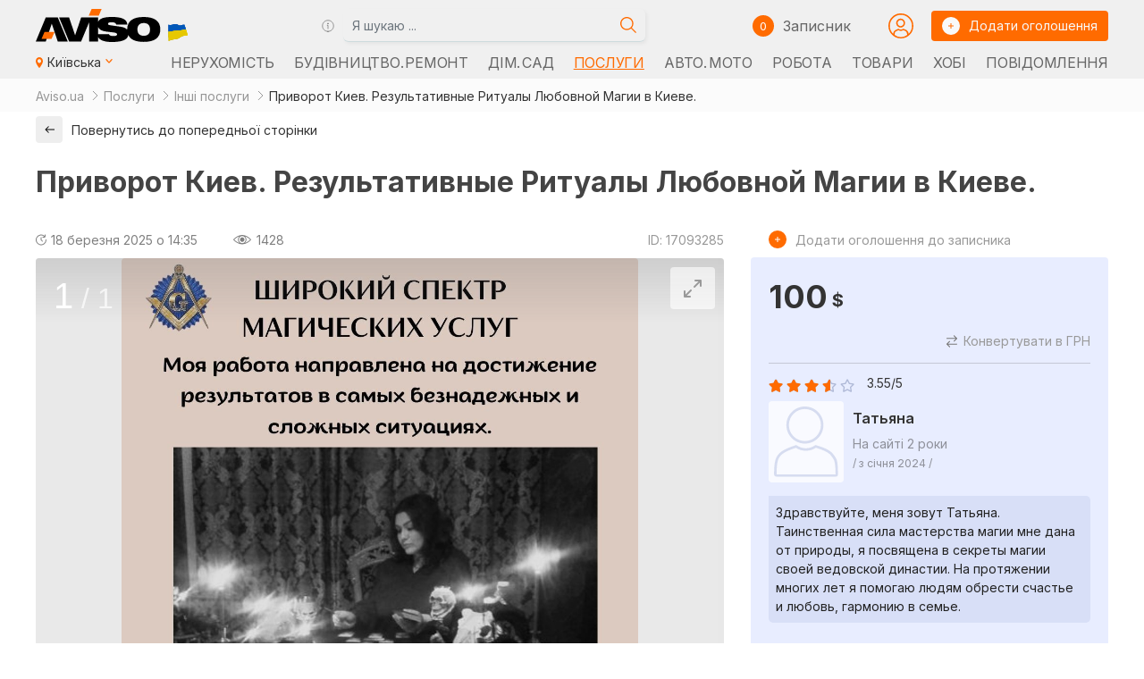

--- FILE ---
content_type: text/html; charset=UTF-8
request_url: https://www.aviso.ua/kyiv/pryvorot-kyev-rezultatyvnye-rytualy-liubovnoi-mahyy-v-kyeve/17093285/
body_size: 19080
content:

<!doctype html>
<html lang="uk" prefix="og: https://ogp.me/ns#">

<head>
    <!-- Google Tag Manager -->
    <script>(function(w, d, s, l, i) {w[l] = w[l] || [];w[l].push({'gtm.start': new Date().getTime(),event: 'gtm.js'});var f = d.getElementsByTagName(s)[0],j = d.createElement(s),dl = l != 'dataLayer' ? '&l=' + l : '';j.async = true;j.src ='https://www.googletagmanager.com/gtm.js?id=' + i + dl;f.parentNode.insertBefore(j, f);})(window, document, 'script', 'dataLayer', 'GTM-PCCPNHRR');</script>
    <!-- End Google Tag Manager -->
    <!-- Google tag (gtag.js) -->
    <script async src="https://www.googletagmanager.com/gtag/js?id=G-2ZRYPZENMR"></script>
    <script>window.dataLayer = window.dataLayer || [];function gtag() {dataLayer.push(arguments);}gtag('js', new Date());gtag('config', 'G-2ZRYPZENMR');</script>
    <!-- Clarity tracking code for http://aviso.ua/ -->
    <script>(function(c, l, a, r, i, t, y) {c[a] = c[a] || function() {(c[a].q = c[a].q || []).push(arguments)};t = l.createElement(r);t.async = 1;t.src = "https://www.clarity.ms/tag/" + i + "?ref=bwt";y = l.getElementsByTagName(r)[0];y.parentNode.insertBefore(t, y);})(window, document, "clarity", "script", "klau8pwaci");</script>
    <meta charset="UTF-8">
    <meta name="viewport" content="width=device-width,initial-scale=1">

    <title>Приворот Киев. Результативные Ритуалы Любовной Магии в Киеве, Київ на aviso.ua</title>
    <meta name="description" content="100 $ | Приворожить Мужчину Киев. Отворот от Соперницы Киев. Вернуть Мужа от Любовницы Киев. Сильнейшая Магия в Киев. Любовный Приворот Киев. Личный Прием Киев. Любовная магия. Бизнес магия. Обряд от бесплодия. Вернуть жену. Вернуть мужа. &mldr;">

    <meta name="robots" content="index, follow">
            <link rel="canonical" href="https://www.aviso.ua/kyiv/pryvorot-kyev-rezultatyvnye-rytualy-liubovnoi-mahyy-v-kyeve/17093285/">
                <link rel="alternate" href="https://www.aviso.ua/ru/kyiv/pryvorot-kyev-rezultatyvnye-rytualy-liubovnoi-mahyy-v-kyeve/17093285/" hreflang="ru-UA">
        <link rel="alternate" href="https://www.aviso.ua/kyiv/pryvorot-kyev-rezultatyvnye-rytualy-liubovnoi-mahyy-v-kyeve/17093285/" hreflang="uk-UA">
        <link rel="alternate" href="https://www.aviso.ua/kyiv/pryvorot-kyev-rezultatyvnye-rytualy-liubovnoi-mahyy-v-kyeve/17093285/" hreflang="x-default">

        <meta property="og:locale" content="uk_UA">
        <meta property="og:site_name" content="Aviso.ua">
        <meta property="og:url" content="https://www.aviso.ua/kyiv/pryvorot-kyev-rezultatyvnye-rytualy-liubovnoi-mahyy-v-kyeve/17093285/">
        <meta property="og:type" content="article">
        <meta property="og:title" content="Приворот Киев. Результативные Ритуалы Любовной Магии в Киеве.">
        <meta property="og:description" content="Приворожить Мужчину Киев. Отворот от Соперницы Киев. Вернуть Мужа от Любовницы Киев. Сильнейшая Магия в Киев. Любовный Приворот Киев. Личный Прием Киев. Любовная магия. Бизнес магия. Обряд &mldr;">
                    <meta property="og:image" content="https://media.aviso.ua/pics/1/017/093/285/1.jpg">
            <meta property="og:image:secure_url" content="https://media.aviso.ua/pics/1/017/093/285/1.jpg">
            <meta property="og:image:alt" content="Приворот Киев. Результативные Ритуалы Любовной Магии в Киеве.">
            <meta property="og:image:type" content="image/jpeg">

            <meta name="twitter:card" content="summary_large_image">
            <meta property="twitter:image" content="https://media.aviso.ua/pics/1/017/093/285/1.jpg">
            <meta property="twitter:image:alt" content="Приворот Киев. Результативные Ритуалы Любовной Магии в Киеве.">
                <meta name="twitter:title" content="Приворот Киев. Результативные Ритуалы Любовной Магии в Киеве, Київ">
        <meta name="twitter:description" content="Приворожить Мужчину Киев. Отворот от Соперницы Киев. Вернуть Мужа от Любовницы Киев. Сильнейшая Магия в Киев. Любовный Приворот Киев. Личный Прием Киев. Любовная магия. Бизнес магия. Обряд &mldr;">
        <link rel="shortcut icon" href="/img/favicon.ico" type="image/x-icon">
    <link rel="apple-touch-icon" href="/img/apple-touch-icon.svg">
    <link rel="icon" type="image/svg" sizes="192x192" href="/img/android-icon-192x192.svg">
    <link rel="icon" type="image/svg" sizes="512x512" href="/img/android-chrome-512x512.svg">
    <link rel="icon" type="image/svg" sizes="32x32" href="/img/favicon-32x32.svg">
    <link rel="icon" type="image/svg" sizes="16x16" href="/img/favicon-16x16.svg">

    <link rel="preconnect" href="https://fonts.googleapis.com">
    <link rel="preconnect" href="https://fonts.gstatic.com" crossorigin>
    <link href="https://fonts.googleapis.com/css2?family=Inter:wght@400;500;600;700&display=swap" rel="stylesheet">

    <link type="text/css" rel="stylesheet" href="/css/bootstrap.min.css">
    <link type="text/css" rel="stylesheet" href="/css/lightgallery-bundle.min.css?1762171366">
    <link type="text/css" rel="stylesheet" href="/css/bundle.min.css?1766438616">
    <link type="text/css" rel="stylesheet" href="/css/main.min.css?1768767713">
    <!-- <link type="text/css" rel="stylesheet" href="/css/list/main2.css<? //= getFileTimeStamp('/css/list/main2.css') 
                                                                            ?>"> -->
    <link type="text/css" rel="stylesheet" href="/css/list-offers.min.css?1762171366">
    <style>
        .img-wrap {
            position: relative;
            width: 100%;
            /* max-width: 380px; */
            padding-top: 75%;
            box-sizing: border-box;
            margin: 0 auto;
        }

        .img-img {
            position: absolute;
            top: 0;
            left: 0;
            width: 100%;
            height: 100%;
            border: 0;
            margin: 0 auto;
            overflow: hidden;
            object-fit: cover;
        }

        .btn-btn {
            height: auto;
            min-height: 40px;
            flex-flow: row;
            flex-wrap: wrap;
            line-height: 80px;
            padding: 0.375rem 0.75rem;
        }

        .text-error {
            color: red;
            font-size: 1.25rem;
            line-height: 50%;
            vertical-align: middle;
            /* margin-left: 5px; */
        }

        .modal-header,
        .modal-body {
            padding: 1.25rem;
            ;
        }
        /* .grecaptcha-badge {
                position: absolute !important;
                bottom: 10px !important;
        } */
    </style>
</head>

<body>
            <!-- Google Tag Manager (noscript) -->
        <noscript><iframe src="https://www.googletagmanager.com/ns.html?id=GTM-PCCPNHRR" height="0" width="0" style="display:none;visibility:hidden"></iframe></noscript>
        <!-- End Google Tag Manager (noscript) -->
        <div class="root">
        
        <header class="header">
            <div class="container">
    <div class="header__top">
        <a href="/kyiv/" class="header__logo"><img class="header__logo-img" src="/img/aviso_logo_ua.svg" alt="Сервіс оголошень Aviso.ua" title=" Сервіс оголошень Aviso.ua "></a>
        <div class="header__search">
            <button class="av-search-tooltip tooltip-i" data-bs-toggle="tooltip" data-bs-html="true" data-bs-placement="bottom" title="<div class='av-tooltip'>
                <p><b>Шукати оголошення можна за:</b></p><hr>
                <ul>
                <li>Одним або кількома словами<br><small><i>не менше 3 літер</i></small></li>
                <li>ID оголошення<br><small><i>тільки цифри</i></small></li>
                <li>Номером телефону<br><small><i>з кодом або без, <br>XXX XXXX або<br>(XX) XXX XXXX або<br>0 (XX) XXX XXXX або<br>+380 (XX) XXX XXXX</i></small></li>
                </ul>
            </div>">
                <img src="/img/tooltip.svg" alt="" class="svg-inline tooltype__img">
            </button>
            <form class="header__search-form sf" action="/search/" data-av-uri="/" data-av-city="kyiv">
                <label class="header__search-label">
                    <input type="text" name="s" class="header__search-input form-control" value="" title="" placeholder="Я шукаю ..." required minlength="3" oninvalid="this.setCustomValidity('Наберіть щось для пошуку: одне або кілька слів, номер телефону, або Id оголошення')" oninput="setCustomValidity('')">
                </label>
                <button class="header__search-btn" type="submit">
                    <img src="/img/search.svg" class="header__search-icon svg-inline" alt="search icon">
                </button>
            </form>
        </div>
        <div class="header__common">
            <a href="/place-new-ad/" class="header__circle header__circle--plus js-hide-el" rel="nofollow" target="_blank" data-bs-toggle="tooltip" data-bs-placement="bottom" title=" Додати оголошення"><img src="/img/plus.svg" alt="" class="svg-inline"> </a>
            <button class="header__circle js-open-search js-hide-el" data-bs-toggle="tooltip" data-bs-placement="bottom" title="Пошук"><img src=" /img/mob-search.svg" alt="" class="svg-inline"></button>
            <span id="notepad_counter_span" class="visible">
    <div class="header__note-wrap">
        <div class="header__note-circle"><span class="header__note-count" id="notepad_counter">0</span></div>
        <a href="/notepad/" class="header__notepad-btn" rel="nofollow">
            <p class="header__note-text"> Записник</p>
        </a>
    </div>
    <a href="/notepad/" class="header__note-wrap header__note-wrap--mob js-hide-el" rel="nofollow">
        <div class="header__note-circle" data-bs-toggle="tooltip" data-bs-placement="bottom" title=" Записник "><span class="header__note-count" id="notepad_counter_mob">0</span></div>
    </a>
</span>            <a href="/account/" target="_blank" rel="nofollow" class="link__login link__login_h js-hide-el">
                <img src=" /img/circle-user4.svg" alt="" class="button__login svg-inline">
            </a>
            <a href="/place-new-ad/" class="button header__button" target="_blank" rel="nofollow">
                <div class="button__circle"><img src="/img/plus.svg" alt="" class="button__icon svg-inline"></div>
                <span class="button__text">Додати оголошення</span>
            </a>



            
            <button class="header__burger js-burger"><span class="header__burger-line header__burger-line--one"></span> <span class="header__burger-line header__burger-line--two"></span> <span class="header__burger-line header__burger-line--three"></span></button>
        </div>
    </div>
    <div class="header__bottom">
        <button class="header__location js-location">
            <div class="header__location-icon"><img src="/img/list/map.svg" class="svg-inline header__location-map" alt=""></div>
            <p class="header__location-text">Київська <img src="/img/list/mini-arrow-down.svg" alt="" class="header__nav-icon header__location-icon"></p>
            <div class="select header__location-select scrollbar--custom">
                                                                                    <div style="clear:both; text-align: left; padding: .2rem 0 .75rem .25rem; font-size:.85rem; opacity:.75;">
                        Будь ласка, оберіть регіон                    </div>
                    <div class="geo_select__list" style="clear:both;">
                                                    <ul class="select__list">
                                                                    <li class="geo_select__item  active">
                                        <a href="/oholoshennia-mista-ta-oblasti/kyiv/" class="select__link" >Київська</a>
                                    </li>
                                                                    <li class="geo_select__item ">
                                        <a href="/oholoshennia-mista-ta-oblasti/vinnytsia/" class="select__link" >Вінницька</a>
                                    </li>
                                                                    <li class="geo_select__item ">
                                        <a href="/oholoshennia-mista-ta-oblasti/lutsk/" class="select__link" >Волинська</a>
                                    </li>
                                                                    <li class="geo_select__item ">
                                        <a href="/oholoshennia-mista-ta-oblasti/dnipro/" class="select__link" >Дніпропетровська</a>
                                    </li>
                                                                    <li class="geo_select__item ">
                                        <a href="/oholoshennia-mista-ta-oblasti/donetsk/" class="select__link" >Донецька</a>
                                    </li>
                                                                    <li class="geo_select__item ">
                                        <a href="/oholoshennia-mista-ta-oblasti/zhytomyr/" class="select__link" >Житомирська</a>
                                    </li>
                                                                    <li class="geo_select__item ">
                                        <a href="/oholoshennia-mista-ta-oblasti/uzhhorod/" class="select__link" >Закарпатська</a>
                                    </li>
                                                                    <li class="geo_select__item ">
                                        <a href="/oholoshennia-mista-ta-oblasti/zaporizhzhia/" class="select__link" >Запорізька</a>
                                    </li>
                                                                    <li class="geo_select__item ">
                                        <a href="/oholoshennia-mista-ta-oblasti/ivano_frankivsk/" class="select__link" >Івано-Франківська</a>
                                    </li>
                                                                    <li class="geo_select__item ">
                                        <a href="/oholoshennia-mista-ta-oblasti/kropyvnytskyi/" class="select__link" >Кіровоградська</a>
                                    </li>
                                                                    <li class="geo_select__item ">
                                        <a href="" class="select__link disabled"  role="link" aria-disabled="true">Крим</a>
                                    </li>
                                                                    <li class="geo_select__item ">
                                        <a href="" class="select__link disabled"  role="link" aria-disabled="true">Луганська</a>
                                    </li>
                                                                    <li class="geo_select__item ">
                                        <a href="/oholoshennia-mista-ta-oblasti/lviv/" class="select__link" >Львівська</a>
                                    </li>
                                                                    <li class="geo_select__item ">
                                        <a href="/oholoshennia-mista-ta-oblasti/mykolaiv/" class="select__link" >Миколаївська</a>
                                    </li>
                                                                    <li class="geo_select__item ">
                                        <a href="/oholoshennia-mista-ta-oblasti/odesa/" class="select__link" >Одеська</a>
                                    </li>
                                                                    <li class="geo_select__item ">
                                        <a href="/oholoshennia-mista-ta-oblasti/poltava/" class="select__link" >Полтавська</a>
                                    </li>
                                                                    <li class="geo_select__item ">
                                        <a href="/oholoshennia-mista-ta-oblasti/rivne/" class="select__link" >Рівненська</a>
                                    </li>
                                                                    <li class="geo_select__item ">
                                        <a href="/oholoshennia-mista-ta-oblasti/sumy/" class="select__link" >Сумська</a>
                                    </li>
                                                                    <li class="geo_select__item ">
                                        <a href="/oholoshennia-mista-ta-oblasti/ternopil/" class="select__link" >Тернопільська</a>
                                    </li>
                                                                    <li class="geo_select__item ">
                                        <a href="/oholoshennia-mista-ta-oblasti/kharkiv/" class="select__link" >Харківська</a>
                                    </li>
                                                                    <li class="geo_select__item ">
                                        <a href="/oholoshennia-mista-ta-oblasti/kherson/" class="select__link" >Херсонська</a>
                                    </li>
                                                                    <li class="geo_select__item ">
                                        <a href="/oholoshennia-mista-ta-oblasti/khmelnytskyi/" class="select__link" >Хмельницька</a>
                                    </li>
                                                                    <li class="geo_select__item ">
                                        <a href="/oholoshennia-mista-ta-oblasti/cherkasy/" class="select__link" >Черкаська</a>
                                    </li>
                                                                    <li class="geo_select__item ">
                                        <a href="/oholoshennia-mista-ta-oblasti/chernihiv/" class="select__link" >Чернігівська</a>
                                    </li>
                                                                    <li class="geo_select__item ">
                                        <a href="/oholoshennia-mista-ta-oblasti/chernivtsi/" class="select__link" >Чернівецька</a>
                                    </li>
                                                            </ul>
                                            </div>
                            </div>
        </button>
        <nav class="header__nav">
                    <ul class="header__nav-list">
                                    <li class="header__nav-item">
                        <a href="/nerukhomist/kyiv/" class="header__nav-link" >
                            Нерухомість                                                    </a>
                    </li>
                                    <li class="header__nav-item">
                        <a href="/budivnytstvo-remont/kyiv/" class="header__nav-link" >
                            Будівництво. Ремонт                                                    </a>
                    </li>
                                    <li class="header__nav-item">
                        <a href="/dim-sad/kyiv/" class="header__nav-link" >
                            Дім. Сад                                                    </a>
                    </li>
                                    <li class="header__nav-item">
                        <a href="/posluhy/kyiv/" class="header__nav-link active" >
                            Послуги                                                    </a>
                    </li>
                                    <li class="header__nav-item">
                        <a href="/avto-moto/kyiv/" class="header__nav-link" >
                            Авто. Мото                                                    </a>
                    </li>
                                    <li class="header__nav-item">
                        <a href="/robota/kyiv/" class="header__nav-link" >
                            Робота                                                    </a>
                    </li>
                                    <li class="header__nav-item">
                        <a href="/tovary/kyiv/" class="header__nav-link" >
                            Товари                                                    </a>
                    </li>
                                    <li class="header__nav-item">
                        <a href="/khobi/kyiv/" class="header__nav-link" >
                            Хобі                                                    </a>
                    </li>
                                    <li class="header__nav-item">
                        <a href="/povidomlennia/kyiv/" class="header__nav-link" >
                            Повідомлення                                                    </a>
                    </li>
                            </ul>
                </nav>
             </div>
</div><nav class="nav av-nav js-nav">
    <div class="nav__content">
        <div class="nav__top" style="justify-content: start;">
                        <a href="/place-new-ad/" rel="nofollow" target="_blank" class="nav__link hmb__link">
                <div class="header__circle header__circle--plus"><img class="svg-inline" src="/img/plus.svg" alt=""></div>
                <span class="header__text">Дати об'яву</span>
            </a>
            <a href="/account/" target="_blank" rel="nofollow" class="link__login hmb__link" style="flex-grow: 2;">
                <img src="/img/circle-user4.svg" alt="" class="button__login svg-inline">
                <p class="link__login_txt">Кабінет</p>
            </a>
            <ul class="header__langs header__langs--mob">
                <li class="header__lang-item active">
                    <a href="/kyiv/pryvorot-kyev-rezultatyvnye-rytualy-liubovnoi-mahyy-v-kyeve/17093285/" class="header__lang-text">Ua</a>
                </li>
                <li class="header__lang-item ">
                    <a href="/ru/kyiv/pryvorot-kyev-rezultatyvnye-rytualy-liubovnoi-mahyy-v-kyeve/17093285/" class="header__lang-text">Ru</a>
                </li>
            </ul>
                        <!-- <div>&nbsp;</div> -->
            


        </div>
        <ul class="nav__list">

            <li class="nav__item" style="display: flex;justify-content: start;">
                <a href="/notepad/" class="header__note-wrap header__note-wrap--mob hmb__link" rel="nofollow">
                    <div class="header__note-circle"><span class="header__note-count">0</span></div>
                    <p class="header__note-text"> Записник</p>
                </a>
                <a href="#" class="nav__link js-open-search hmb__link">
                    <div class="header__circle"><img src="/img/mob-search.svg" class="svg-inline" alt=""></div>
                    <span class="header__text">Пошук</span>
                </a>

            </li>

            <li class="nav__item" style="padding: 25px 0 15px;">
                <a href="#" class="nav__link js-location-mob">
                    <div class="nav__address"><img src="/img/mob-map.svg" class="svg-inline" alt="">
                    </div>
                    <span class="header__text">Київська</span> <img src="/img/mini-arrow-down.svg" alt="" class="svg-inline">
                </a>
                <div class="header__location-select-mob">
                                            <ul class="select__list">
                                                            <li class="geo_select__item  active">
                                    <a href="/oholoshennia-mista-ta-oblasti/kyiv/" class="select__link" >Київська</a>
                                </li>
                                                            <li class="geo_select__item ">
                                    <a href="/oholoshennia-mista-ta-oblasti/vinnytsia/" class="select__link" >Вінницька</a>
                                </li>
                                                            <li class="geo_select__item ">
                                    <a href="/oholoshennia-mista-ta-oblasti/lutsk/" class="select__link" >Волинська</a>
                                </li>
                                                            <li class="geo_select__item ">
                                    <a href="/oholoshennia-mista-ta-oblasti/dnipro/" class="select__link" >Дніпропетровська</a>
                                </li>
                                                            <li class="geo_select__item ">
                                    <a href="/oholoshennia-mista-ta-oblasti/donetsk/" class="select__link" >Донецька</a>
                                </li>
                                                            <li class="geo_select__item ">
                                    <a href="/oholoshennia-mista-ta-oblasti/zhytomyr/" class="select__link" >Житомирська</a>
                                </li>
                                                            <li class="geo_select__item ">
                                    <a href="/oholoshennia-mista-ta-oblasti/uzhhorod/" class="select__link" >Закарпатська</a>
                                </li>
                                                            <li class="geo_select__item ">
                                    <a href="/oholoshennia-mista-ta-oblasti/zaporizhzhia/" class="select__link" >Запорізька</a>
                                </li>
                                                            <li class="geo_select__item ">
                                    <a href="/oholoshennia-mista-ta-oblasti/ivano_frankivsk/" class="select__link" >Івано-Франківська</a>
                                </li>
                                                            <li class="geo_select__item ">
                                    <a href="/oholoshennia-mista-ta-oblasti/kropyvnytskyi/" class="select__link" >Кіровоградська</a>
                                </li>
                                                            <li class="geo_select__item ">
                                    <a href="" class="select__link disabled"  role="link" aria-disabled="true">Крим</a>
                                </li>
                                                            <li class="geo_select__item ">
                                    <a href="" class="select__link disabled"  role="link" aria-disabled="true">Луганська</a>
                                </li>
                                                            <li class="geo_select__item ">
                                    <a href="/oholoshennia-mista-ta-oblasti/lviv/" class="select__link" >Львівська</a>
                                </li>
                                                            <li class="geo_select__item ">
                                    <a href="/oholoshennia-mista-ta-oblasti/mykolaiv/" class="select__link" >Миколаївська</a>
                                </li>
                                                            <li class="geo_select__item ">
                                    <a href="/oholoshennia-mista-ta-oblasti/odesa/" class="select__link" >Одеська</a>
                                </li>
                                                            <li class="geo_select__item ">
                                    <a href="/oholoshennia-mista-ta-oblasti/poltava/" class="select__link" >Полтавська</a>
                                </li>
                                                            <li class="geo_select__item ">
                                    <a href="/oholoshennia-mista-ta-oblasti/rivne/" class="select__link" >Рівненська</a>
                                </li>
                                                            <li class="geo_select__item ">
                                    <a href="/oholoshennia-mista-ta-oblasti/sumy/" class="select__link" >Сумська</a>
                                </li>
                                                            <li class="geo_select__item ">
                                    <a href="/oholoshennia-mista-ta-oblasti/ternopil/" class="select__link" >Тернопільська</a>
                                </li>
                                                            <li class="geo_select__item ">
                                    <a href="/oholoshennia-mista-ta-oblasti/kharkiv/" class="select__link" >Харківська</a>
                                </li>
                                                            <li class="geo_select__item ">
                                    <a href="/oholoshennia-mista-ta-oblasti/kherson/" class="select__link" >Херсонська</a>
                                </li>
                                                            <li class="geo_select__item ">
                                    <a href="/oholoshennia-mista-ta-oblasti/khmelnytskyi/" class="select__link" >Хмельницька</a>
                                </li>
                                                            <li class="geo_select__item ">
                                    <a href="/oholoshennia-mista-ta-oblasti/cherkasy/" class="select__link" >Черкаська</a>
                                </li>
                                                            <li class="geo_select__item ">
                                    <a href="/oholoshennia-mista-ta-oblasti/chernihiv/" class="select__link" >Чернігівська</a>
                                </li>
                                                            <li class="geo_select__item ">
                                    <a href="/oholoshennia-mista-ta-oblasti/chernivtsi/" class="select__link" >Чернівецька</a>
                                </li>
                                                    </ul>
                                    </div>
            </li>
                                <li class="nav__item cat__item">
                        <a href="/nerukhomist/kyiv/" class="nav__link" >
                            <span class=" nav__link-text">Нерухомість</span>
                            <!-- <img src="/img/mini-arrow-down.svg" alt="" class="svg-inline"> -->
                        </a>
                    </li>
                                <li class="nav__item cat__item">
                        <a href="/budivnytstvo-remont/kyiv/" class="nav__link" >
                            <span class=" nav__link-text">Будівництво. Ремонт</span>
                            <!-- <img src="/img/mini-arrow-down.svg" alt="" class="svg-inline"> -->
                        </a>
                    </li>
                                <li class="nav__item cat__item">
                        <a href="/dim-sad/kyiv/" class="nav__link" >
                            <span class=" nav__link-text">Дім. Сад</span>
                            <!-- <img src="/img/mini-arrow-down.svg" alt="" class="svg-inline"> -->
                        </a>
                    </li>
                                <li class="nav__item cat__item">
                        <a href="/posluhy/kyiv/" class="nav__link active" >
                            <span class=" nav__link-text">Послуги</span>
                            <!-- <img src="/img/mini-arrow-down.svg" alt="" class="svg-inline"> -->
                        </a>
                    </li>
                                <li class="nav__item cat__item">
                        <a href="/avto-moto/kyiv/" class="nav__link" >
                            <span class=" nav__link-text">Авто. Мото</span>
                            <!-- <img src="/img/mini-arrow-down.svg" alt="" class="svg-inline"> -->
                        </a>
                    </li>
                                <li class="nav__item cat__item">
                        <a href="/robota/kyiv/" class="nav__link" >
                            <span class=" nav__link-text">Робота</span>
                            <!-- <img src="/img/mini-arrow-down.svg" alt="" class="svg-inline"> -->
                        </a>
                    </li>
                                <li class="nav__item cat__item">
                        <a href="/tovary/kyiv/" class="nav__link" >
                            <span class=" nav__link-text">Товари</span>
                            <!-- <img src="/img/mini-arrow-down.svg" alt="" class="svg-inline"> -->
                        </a>
                    </li>
                                <li class="nav__item cat__item">
                        <a href="/tovary/odiah-vzuttia-aksesuary/kyiv/" class="nav__link" >
                            <span class=" nav__link-text">Одяг. Взуття</span>
                            <!-- <img src="/img/mini-arrow-down.svg" alt="" class="svg-inline"> -->
                        </a>
                    </li>
                                <li class="nav__item cat__item">
                        <a href="/tovary/tovary-dlia-ditei/kyiv/" class="nav__link" >
                            <span class=" nav__link-text">Дитячі товари</span>
                            <!-- <img src="/img/mini-arrow-down.svg" alt="" class="svg-inline"> -->
                        </a>
                    </li>
                                <li class="nav__item cat__item">
                        <a href="/khobi/tvaryny/kyiv/" class="nav__link" >
                            <span class=" nav__link-text">Тварини</span>
                            <!-- <img src="/img/mini-arrow-down.svg" alt="" class="svg-inline"> -->
                        </a>
                    </li>
                                <li class="nav__item cat__item">
                        <a href="/khobi/kyiv/" class="nav__link" >
                            <span class=" nav__link-text">Хобі</span>
                            <!-- <img src="/img/mini-arrow-down.svg" alt="" class="svg-inline"> -->
                        </a>
                    </li>
                                <li class="nav__item cat__item">
                        <a href="/khobi/spilkuvannia/kyiv/" class="nav__link" >
                            <span class=" nav__link-text">Спілкування</span>
                            <!-- <img src="/img/mini-arrow-down.svg" alt="" class="svg-inline"> -->
                        </a>
                    </li>
                                <li class="nav__item cat__item">
                        <a href="/povidomlennia/kyiv/" class="nav__link" >
                            <span class=" nav__link-text">Повідомлення</span>
                            <!-- <img src="/img/mini-arrow-down.svg" alt="" class="svg-inline"> -->
                        </a>
                    </li>
                        <li class="nav__item">
                <!-- <a href="#" class="nav__link js-open-search">
                    <div class="header__circle"><img src="/img/mob-search.svg" class="svg-inline" alt=""></div>
                    <span class="header__text">Пошук</span>
                </a> -->
            </li>
        </ul>
    </div>
</nav>
<div class="search js-search-mobile">
    <div class="search__top">
        <button class="js-hide-search" style="width: 33.3%;"><img src="/img/list/mini-arrow-left.svg" alt=""></button>
        <span style="width: 33.3%;text-align: center;">Пошук</span>
        <span style="width: 33.3%;"></span>
        <!-- <button class="close-btn js-hide-search" alt="close search windows"></button> -->
    </div>
    <div class="search__content">
        <div class="search__middle">
            <form class="search__form js-search-form sf" action="/search/" data-av-uri="/" data-av-city="kyiv">
                <label class="search__label">
                    <input type="text" name="s" class="search__input" value="" placeholder="Я шукаю ..." required minlength="3" oninvalid="this.setCustomValidity('Введіть щось для пошуку')" oninput="setCustomValidity('')">
                </label>
                <button class="search-btn" type="submit"><img src="/img/search.svg" alt="" class="svg-inline"></button>
            </form>
            <!-- <div class="av-js-search"><button class="av-js-search-tooltip tooltip-i" data-bs-toggle="tooltip" data-bs-html="true" data-bs-placement="bottom" title="<p class='pt-3'><b>Шукати оголошення можна за:</b></p><hr><p class='pt-1'>Ключовим словом<br><small>(не менше 3 символів)</small></p><p class='pt-1'>ID оголошення<br><small>(має містити лише цифри)</small></p><p class='pt-1 pb-3'>Номером телефону<br><small>(без коду, 6 або 7 цифр номеру)</small></p>"><img src="/img/tooltip.svg" alt="" class="svg-inline tooltype__img"></button>
            </div> -->
            <!-- <button class="search__cancel js-hide-search">Скасування</button> -->
        </div>
        <div class='av-tooltip'>
            <p>Шукати оголошення можна за:<img src="/img/tooltip.svg" alt="" class="svg-inline tooltype__img"></p>
            <ul>
                <li>Одним або кількома словами (<small><i>не менше 3 літер)</i></small></li>
                <li>ID оголошення (<small><i>тільки цифри)</i></small></li>
                <li>Номером телефону (<small><i>з кодом або без, XXX XXXX <span>або (XX) XXX XXXX</span> <span>або 0 (XX) XXX XXXX</span> <span>або +380 (XX) XXX XXXX</span>)</i></small></li>
            </ul>
        </div>
            </div>
</div>        </header>

        <main class="content js-header-calc">

            <div class="breadcrumbs">
    <div class="container">
        <ul class="breadcrumbs__list">
            <li class="breadcrumbs__item">
                <a href="/oholoshennia-mista-ta-oblasti/kyiv/" class="breadcrumbs__text breadcrumbs__link">Aviso.ua</a>
            </li>
                            <li class="breadcrumbs__item">
                    <a href="/posluhy/kyiv/" class="breadcrumbs__text breadcrumbs__link">Послуги</a>
                </li>
                            <li class="breadcrumbs__item">
                    <a href="/posluhy/inshi-posluhy/kyiv/" class="breadcrumbs__text breadcrumbs__link">Інші послуги </a>
                </li>
                            <li class="breadcrumbs__item">
                    <span class="breadcrumbs__text">Приворот Киев. Результативные Ритуалы Любовной Магии в Киеве.</span>
                </li>
                    </ul>
    </div>
</div><div class="container">
    <div class="search-nav" id="back_btn_cont">
        <div class="search-nav__wrap">
            <a href="#" rel="nofollow" class="search-nav__btn" id="back_btn" data-av-isbacklink="0">
                <div class="search-nav__btn-icon"><img src="/img/arrow-left.svg" class="svg-inline" alt=""></div>
                <p class="search-nav__text">Повернутись до попередньої сторінки</p>
            </a>
        </div>
    </div>
</div>                            <div class="adt">
                    <div class="container adt__container-head">
                        <div class="adt__top">
                            <div class="adt__title-wrap">
                                <h1 class="adt__title">
                                    Приворот Киев. Результативные Ритуалы Любовной Магии в Киеве.                                </h1>
                            </div>
                        </div>

                        <div class="adt__address-top">

                            
                        </div>

                        

                        
                                            </div>

                    <div class="container adt__container-gallery">
                        <div class="adt__row">
                            <div class="adt__item adt__item--left">
                                <div class=" adt__header">
                                    <div class="adt__header-left">
                                        <div class="adt__viewed">
    <div class="adt__date" data-bs-toggle="tooltip" data-bs-placement="top" title=" Оновлено 18-03-2025 о 14:35">

        <img src="/img/refresh.svg" class="adt__date-icon">
        <p>
            <time datetime="2025-03-18T14:35:04+02:00" class="adt__date">
                18 березня 2025 о 14:35            </time>
        </p>
    </div>
    <div class="adt__viewed" data-bs-toggle="tooltip" data-bs-placement="top" title=" Переглядів ">
        <img src="/img/view.svg" class="adt__view-icon">
        <p class="adt__view-count">1428</p>
    </div>
</div>                                    </div>
                                    <div class="adt__header-right">
                                        <div class="adt__header-info" data-bs-toggle="tooltip" data-bs-placement="top" title=" Номер оголошення ">ID: 17093285</div>
                                    </div>

                                </div>
                                                                    <div id="inline-gallery-container" class="inline-gallery-container"></div>
                                                                

                                <div class="adt__descr">
                                    <div class="adt__descr-content">
                                        <h2 class="adt__descr-title">Опис</h2>
                                        <p class="adt_descr-text">Приворожить Мужчину Киев. Отворот от Соперницы Киев. Вернуть Мужа от Любовницы Киев. Сильнейшая Магия в Киев. Любовный Приворот Киев. Личный Прием Киев. Любовная магия. Бизнес магия. Обряд от бесплодия. Вернуть жену. Вернуть мужа. Приворот. Снять порчу. Таролог Украина. Обряд на омоложение. Гармонизация отношений.<br />
В мире, где невидимые силы могут влиять на нашу жизнь, я приглашаю вас открыть дверь в реальность магии и ритуалов. Владея родовой силой и глубокими знаниями в области белой и чёрной магии, я предлагаю вам помощь в решении самых сложных проблем.<br />
<br />
Разнообразные ритуалы, направленные на восстановление баланса в вашей жизни. Если беды накатывают волной, если отношения разлетаются на части, если тёмные силы преследуют вас, моя магия готова прийти на помощь.<br />
<br />
Я работаю с проверенными старинными обрядами и ритуалами, которые помогут вам достичь желаемых результатов в короткие сроки. Моя цель - помочь вам разрешить сложные жизненные ситуации и преодолеть трудности.<br />
Если у вас возникли проблемы в семье, в бизнесе или в личной жизни; если вы отчаялись в поиске выхода из сложившихся ситуаций или вам просто тяжело на душе, знайте — я с радостью помогу вам избавиться от неприятностей таких как:<br />
- Корректировка и гармонизация отношений<br />
- Определение, защита и очищение от негативных программ<br />
- Возврат любимых<br />
- «Сканирует» информацию о вашем будущем и настоящем с помощью различных колод Таро<br />
- Консультирует на темы: Любовь, Семья, Финансы, Работа<br />
- Изгнание бесов, духов, сущностей, подселенцев<br />
- Привороты, отвороты<br />
- Бизнес-магия, помощь для бизнесменов — защита от врагов, снятие порчи с бизнеса, устранение конкурентов<br />
- Обряды омоложения<br />
- Изготовление амулетов, оберегов и талисманов на все случаи жизни<br />
- И многое другое. <br />
<br />
Для записи на личный прием в Киеве звоните по указанным номерам.<br />
+38 098 455 84 44 <br />
+38 067 771 63 89</p>
                                    </div>
                                </div>

                                

                                <div class="adt__footer" style="padding-left:2px;">
                                    <div class="adt__footer-left">
                                        <a id="copyLink" style="text-decoration: none;" class="adt__footer-link" role="button" data-clipboard-text="https://www.aviso.ua/kyiv/pryvorot-kyev-rezultatyvnye-rytualy-liubovnoi-mahyy-v-kyeve/17093285/"><span style="text-decoration: underline;">Копіювати посилання</span>&nbsp;<i style="font-size: 1rem;" class="fas fa-link"></i></a>
                                        <a href="#shareModal" rel="nofollow" style="text-decoration: none;" class="adt__footer-link" data-bs-toggle="modal" role="button" data-bs-target="#shareModal"><span style="text-decoration: underline;">Поділитися</span>&nbsp;<i style="font-size: 1.125rem;" class="far fa-share-alt"></i></a>
                                    </div>
                                    <div class="adt__footer-right">
                                    </div>
                                </div>

                                                                <div class="modal fade" id="shareModal" tabindex="-1" aria-labelledby="shareModalLabel" aria-hidden="true">
                                    <div class="modal-dialog modal-dialog-centered">
                                        <div class="modal-content">
                                            <div class="modal-header">
                                                <p class="modal-title" style="font-weight: 500; font-size: 1rem;" id="shareModalLabel">Розкажіть друзям та колегам про це оголошення</p>
                                                <button type="button" class="btn-close" data-bs-dismiss="modal" aria-label="Close"></button>
                                            </div>
                                            <div class="modal-body">
                                                <div class="container">
                                                    <div class="row mt-4 mb-5">
                                                        <div class="col-3">
                                                                                                                            <img src="https://media.aviso.ua/pics/1/017/093/285/thumb/1.jpg" style="max-width:100%; height: auto;display:inline-block;">
                                                                                                                    </div>
                                                        <div class="col-9">
                                                            <p class="adt__title" style="font-size: 1.2rem;">Приворот Киев. Результативные Ритуалы Любовной Магии в Киеве.</p>
                                                        </div>
                                                    </div>
                                                    <div class="row my-4">
                                                        <div class="col">
                                                            <div class="d-grid gap-3 col mx-auto">
                                                                <a data-gtagtarget="Share Viber" rel="nofollow" href="viber://forward?text=%D0%9F%D1%80%D0%B8%D0%B2%D0%BE%D1%80%D0%BE%D1%82%20%D0%9A%D0%B8%D0%B5%D0%B2.%20%D0%A0%D0%B5%D0%B7%D1%83%D0%BB%D1%8C%D1%82%D0%B0%D1%82%D0%B8%D0%B2%D0%BD%D1%8B%D0%B5%20%D0%A0%D0%B8%D1%82%D1%83%D0%B0%D0%BB%D1%8B%20%D0%9B%D1%8E%D0%B1%D0%BE%D0%B2%D0%BD%D0%BE%D0%B9%20%D0%9C%D0%B0%D0%B3%D0%B8%D0%B8%20%D0%B2%20%D0%9A%D0%B8%D0%B5%D0%B2%D0%B5.%20https%3A%2F%2Fwww.aviso.ua%2Fkyiv%2Fpryvorot-kyev-rezultatyvnye-rytualy-liubovnoi-mahyy-v-kyeve%2F17093285%2F" target="_blank" class="btn btn-outline-secondary share-btn__gtag av-btn-vb" role="button"><i class="fab fa-viber"></i>&nbsp; Viber</a>
                                                                <a data-gtagtarget="Share TG" rel="nofollow" href="https://telegram.me/share/url?url=https%3A%2F%2Fwww.aviso.ua%2Fkyiv%2Fpryvorot-kyev-rezultatyvnye-rytualy-liubovnoi-mahyy-v-kyeve%2F17093285%2F&text=%D0%9F%D1%80%D0%B8%D0%B2%D0%BE%D1%80%D0%BE%D1%82%20%D0%9A%D0%B8%D0%B5%D0%B2.%20%D0%A0%D0%B5%D0%B7%D1%83%D0%BB%D1%8C%D1%82%D0%B0%D1%82%D0%B8%D0%B2%D0%BD%D1%8B%D0%B5%20%D0%A0%D0%B8%D1%82%D1%83%D0%B0%D0%BB%D1%8B%20%D0%9B%D1%8E%D0%B1%D0%BE%D0%B2%D0%BD%D0%BE%D0%B9%20%D0%9C%D0%B0%D0%B3%D0%B8%D0%B8%20%D0%B2%20%D0%9A%D0%B8%D0%B5%D0%B2%D0%B5." target="_blank" class="btn btn-outline-secondary share-btn__gtag av-btn-tg" role="button"><i class="fab fa-telegram"></i>&nbsp; Telegram</a>
                                                                <a data-gtagtarget="Share WhatsApp" rel="nofollow" href="https://wa.me/?text=%D0%9F%D1%80%D0%B8%D0%B2%D0%BE%D1%80%D0%BE%D1%82%20%D0%9A%D0%B8%D0%B5%D0%B2.%20%D0%A0%D0%B5%D0%B7%D1%83%D0%BB%D1%8C%D1%82%D0%B0%D1%82%D0%B8%D0%B2%D0%BD%D1%8B%D0%B5%20%D0%A0%D0%B8%D1%82%D1%83%D0%B0%D0%BB%D1%8B%20%D0%9B%D1%8E%D0%B1%D0%BE%D0%B2%D0%BD%D0%BE%D0%B9%20%D0%9C%D0%B0%D0%B3%D0%B8%D0%B8%20%D0%B2%20%D0%9A%D0%B8%D0%B5%D0%B2%D0%B5.%20https%3A%2F%2Fwww.aviso.ua%2Fkyiv%2Fpryvorot-kyev-rezultatyvnye-rytualy-liubovnoi-mahyy-v-kyeve%2F17093285%2F" target="_blank" class="btn btn-outline-secondary share-btn__gtag av-btn-wa" role="button"><i class="fab fa-whatsapp"></i>&nbsp; Whatsapp</a>
                                                            </div>
                                                        </div>
                                                        <div class="col">
                                                            <div class="d-grid gap-3 col mx-auto">
                                                                <a data-gtagtarget="Share FB" rel="nofollow" href="https://www.facebook.com/sharer.php?u=https%3A%2F%2Fwww.aviso.ua%2Fkyiv%2Fpryvorot-kyev-rezultatyvnye-rytualy-liubovnoi-mahyy-v-kyeve%2F17093285%2F&t=%D0%9F%D1%80%D0%B8%D0%B2%D0%BE%D1%80%D0%BE%D1%82%20%D0%9A%D0%B8%D0%B5%D0%B2.%20%D0%A0%D0%B5%D0%B7%D1%83%D0%BB%D1%8C%D1%82%D0%B0%D1%82%D0%B8%D0%B2%D0%BD%D1%8B%D0%B5%20%D0%A0%D0%B8%D1%82%D1%83%D0%B0%D0%BB%D1%8B%20%D0%9B%D1%8E%D0%B1%D0%BE%D0%B2%D0%BD%D0%BE%D0%B9%20%D0%9C%D0%B0%D0%B3%D0%B8%D0%B8%20%D0%B2%20%D0%9A%D0%B8%D0%B5%D0%B2%D0%B5." target="_blank" class="btn btn-outline-secondary share-btn__gtag av-btn-fb" role="button"><i class="fab fa-facebook"></i>&nbsp; Facebook</a>
                                                                <a data-gtagtarget="Share Twitter" rel="nofollow" href="https://twitter.com/intent/tweet?text=%D0%9F%D1%80%D0%B8%D0%B2%D0%BE%D1%80%D0%BE%D1%82%20%D0%9A%D0%B8%D0%B5%D0%B2.%20%D0%A0%D0%B5%D0%B7%D1%83%D0%BB%D1%8C%D1%82%D0%B0%D1%82%D0%B8%D0%B2%D0%BD%D1%8B%D0%B5%20%D0%A0%D0%B8%D1%82%D1%83%D0%B0%D0%BB%D1%8B%20%D0%9B%D1%8E%D0%B1%D0%BE%D0%B2%D0%BD%D0%BE%D0%B9%20%D0%9C%D0%B0%D0%B3%D0%B8%D0%B8%20%D0%B2%20%D0%9A%D0%B8%D0%B5%D0%B2%D0%B5.&url=https%3A%2F%2Fwww.aviso.ua%2Fkyiv%2Fpryvorot-kyev-rezultatyvnye-rytualy-liubovnoi-mahyy-v-kyeve%2F17093285%2F" target="_blank" class="btn btn-outline-secondary share-btn__gtag av-btn-tw" role="button"><i class="fab fa-twitter"></i>&nbsp; Twitter</a>
                                                                <a data-gtagtarget="Share Mail" rel="nofollow" href="mailto:?subject=%D0%A6%D1%96%D0%BA%D0%B0%D0%B2%D0%B5%20%D0%BE%D0%B3%D0%BE%D0%BB%D0%BE%D1%88%D0%B5%D0%BD%D0%BD%D1%8F%20%2317093285%20%D0%BD%D0%B0%20%D1%81%D0%B0%D0%B9%D1%82%D1%96%20Aviso.ua&body=%D0%9F%D1%80%D0%B8%D0%B2%D0%BE%D1%80%D0%BE%D1%82%20%D0%9A%D0%B8%D0%B5%D0%B2.%20%D0%A0%D0%B5%D0%B7%D1%83%D0%BB%D1%8C%D1%82%D0%B0%D1%82%D0%B8%D0%B2%D0%BD%D1%8B%D0%B5%20%D0%A0%D0%B8%D1%82%D1%83%D0%B0%D0%BB%D1%8B%20%D0%9B%D1%8E%D0%B1%D0%BE%D0%B2%D0%BD%D0%BE%D0%B9%20%D0%9C%D0%B0%D0%B3%D0%B8%D0%B8%20%D0%B2%20%D0%9A%D0%B8%D0%B5%D0%B2%D0%B5.%0D%0Ahttps%3A%2F%2Fwww.aviso.ua%2Fkyiv%2Fpryvorot-kyev-rezultatyvnye-rytualy-liubovnoi-mahyy-v-kyeve%2F17093285%2F%0D%0A%20%0D%0A%20" class="btn btn-outline-secondary share-btn__gtag av-btn-em" role="button"><i class="far fa-envelope"></i>&nbsp; Пошта</a>
                                                            </div>
                                                        </div>
                                                    </div>
                                                </div>
                                            </div>
                                        </div>
                                    </div>
                                </div>
                                <div class="modal fade" id="cmplModal" data-bs-backdrop="static" data-bs-keyboard="false" tabindex="-1" aria-labelledby="complModalLabel" aria-hidden="true">
                                    <div class="modal-dialog modal-dialog-centered" style="overflow:hidden;">
                                        <div class="modal-content">
                                            <div class="modal-header">
                                                <p class="modal-title" style="font-size:1.25rem;font-weight:500;" id="complModalLabel">Скарга на оголошення #17093285</p>
                                                <button type="button" class="btn-close" data-bs-dismiss="modal" aria-label="Close"></button>
                                            </div>
                                            <div class="modal-body">
                                                <!-- <form id="complaintForm" class="form-horizontal" action="https://old.aviso.ua/kiev/action/complain/create.php" method="post"> -->
                                                <form id="complaintForm" class="form-horizontal" action="/app/action/complaint_create.php" method="post">
                                                    <input type="hidden" name="adid" value="17093285">
                                                    <input type="hidden" name="cityid" value="1">
                                                    <div class="row">
                                                        <label class="col-form-label" for="causeComplaint">Причина скарги <span class="text-error">*</span></label>
                                                        <div class="col">
                                                            <select id="causeComplaint" name="causeComplaint" class="form-select" oninput="setCustomValidity('')" required oninvalid="this.setCustomValidity('Оберіть один із варіантів')">
                                                                <option value="">Оберіть причину скарги</option>
                                                                <option value="Цена не соответствует действительности">Ціна не відповідає дійсності</option>

                                                                <option value="Невозможно дозвониться">Неможливо зв'язатися із власником</option>
                                                                <option value="Жалоба от владельца">Скарга від власника</option>

                                                                <option value="Фото не соответствует объекту">Фото не відповідає об'єкту</option>
                                                                <option value="Посторонние или запрещенные изображения">Сторонні або заборонені зображення</option>
                                                                <option value="Фото используется без разрешения автора">Фото використовується без дозволу автора</option>

                                                                <option value="Предложение уже неактуально">Пропозиція вже неактуальна</option>
                                                                <option value="Несуществующий объект">Неіснуючий об'єкт</option>
                                                                <option value="Мошенничество">Шахрайство</option>
                                                            </select>
                                                        </div>
                                                    </div>
                                                    <div class="row">
                                                        <label class="col-form-label" for="userEmail">Ваша e-mail адреса <span class="text-error">*</span></label>
                                                        <div class="col">
                                                            <input type="text" id="userEmail" name="userEmail" class="form-control" placeholder="Ваша e-mail адреса" email>
                                                        </div>
                                                    </div>
                                                    <div class="row">
                                                        <label class="col-form-label" for="userName">Ваше ім'я</label>
                                                        <div class="col">
                                                            <input type="text" id="userName" name="userName" class="form-control" placeholder="Ваше ім'я" name>
                                                        </div>
                                                    </div>
                                                    <div class="row">
                                                        <label class="col-form-label" for="textComplaint">Текст скарги</label>
                                                        <div class="col">
                                                            <textarea id="textComplaint" name="textComplaint" rows="5" class="form-control" placeholder="Текст скарги"></textarea>
                                                        </div>
                                                    </div>
                                                    <div id="recaptcha">

                                                    </div>
                                                    <blockquote style="margin-bottom: 41px;">
                                                        <small>Поля зі знаком <span class="text-error">*</span> обов'язкові до заповнення</small>
                                                    </blockquote>
                                                </form>
                                            </div>
                                            <div class="modal-footer">
                                                <button type="button" class="btn btn-secondary" data-bs-dismiss="modal">Повернутись до оголошення</button>
                                                <button class="btn btn-warning" form="complaintForm" type="submit">Поскаржитись</button>
                                                <!-- <button class="btn btn-primary g-recaptcha" data-sitekey="6LfRirkqAAAAAHf_VCO-gtQWEk0cMyTVacMpVRD2" data-callback='onSubmit' data-action='submit' form="complaintForm" type="submit">Поскаржитись</button> -->
                                            </div>
                                        </div>
                                    </div>
                                </div>
                                <div class="modal fade" id="progressModal" data-bs-backdrop="static" data-bs-keyboard="false" tabindex="-1" aria-labelledby="progressModalLabel" aria-hidden="true">
                                    <div class="modal-dialog modal-dialog-centered">
                                        <div class="modal-content" style="background-color:rgba(0,0,0,0);margin:auto;border:0;">
                                            <!-- <div class="modal-header">
                                                <p class="modal-title" style="font-weight: 500; font-size: 1rem;" id="progressModalLabel">Progress...</p>
                                                <button type="button" class="btn-close" data-bs-dismiss="modal" aria-label="Close"></button>
                                            </div> -->
                                            <div class="modal-body">
                                                <div class="container">
                                                    <img src="/img/spinner4.svg" alt="Progress indicator" style="width:8rem;height:auto;margin:auto;">
                                                </div>
                                            </div>
                                        </div>
                                    </div>
                                </div>
                            </div>
                            <div class="adt__item adt__item--right">
                                <div class="adt__right-content">
                                        <div class="adt__right-top">
        <a href="" id="add_to_notepad" rel="nofollow" data-opcode="add" class="adt__add-btn">
            <div class="adt__add-circle">
                <img src="/img/plus.svg" alt="" class="button__icon svg-inline">
            </div>
            <span class="adt__add-text">Додати оголошення до записника</span>
        </a>
        <a href="" id="remove_from_notepad" rel="nofollow" data-opcode="remove" class="adt__add-btn d-none">
            <div class="adt__add-circle">
                <img src="/img/minus.svg" alt="" class="button__icon svg-inline">
            </div>
            <span class="adt__add-text">Видалити оголошення із записника</span>
        </a>
    </div>
<script type="text/javascript">
    async function postData(url = '', data = {}) {
        // Default options are marked with *
        const response = await fetch(url, {
            method: 'POST',
            mode: 'cors',
            cache: 'no-cache',
            credentials: 'same-origin',
            headers: {
                'Content-Type': 'application/json'
            },
            redirect: 'follow',
            referrerPolicy: 'no-referrer',
            body: JSON.stringify(data)
        });
        return await response.json();
    }

    var add_to_notepad = document.getElementById("add_to_notepad");
    var remove_from_notepad = document.getElementById("remove_from_notepad");
    var current_notepad_counter = 0;

    if (add_to_notepad !== null) {

        add_to_notepad.addEventListener("click", function(evt) {
            evt.preventDefault();
            var opcode = document.getElementById("add_to_notepad").dataset.opcode;
            if (opcode === 'add') {
                postData('/app/action/notepad_add.php', {
                        adid: 17093285,
                        city: 1                    })
                    .then((data) => {
                        if (data.success === true) {
                            current_notepad_counter++;
                            document.getElementById("notepad_counter").innerText = current_notepad_counter;
                            document.getElementById("notepad_counter_mob").innerText = current_notepad_counter;
                            document.getElementById("add_to_notepad").classList.add('d-none');
                            document.getElementById("remove_from_notepad").classList.remove('d-none');
                            if (document.getElementById("notepad_counter_span").className === 'invisible') {
                                document.getElementById("notepad_counter_span").className = 'visible';
                            }
                        }
                    });
            }
        });
    }

    if (remove_from_notepad !== null) {

        remove_from_notepad.addEventListener("click", function(evt) {
            evt.preventDefault();
            postData('/app/action/notepad_remove.php', {
                    adid: 17093285,
                    city: 1                })
                .then((data) => {
                    if (data.success === true) {
                        current_notepad_counter--;
                        document.getElementById("notepad_counter").innerText = current_notepad_counter;
                        document.getElementById("notepad_counter_mob").innerText = current_notepad_counter;
                        document.getElementById("remove_from_notepad").classList.add('d-none');
                        document.getElementById("add_to_notepad").classList.remove('d-none');
                        if ((document.getElementById("notepad_counter_span").className === 'visible') && (current_notepad_counter == 0)) {
                            document.getElementById("notepad_counter_span").className = 'invisible';
                        }
                    }
                });
        });
    }
</script>                                    <div class="adt-details js-wrap-details">
                                        <div class="adt-details__content">
                                            <div class="adt-details__top-wrap">
    <div class="adt-details__stickers">
                        
            </div>
    <div class="adt-details__top-price">
        <p class="adt-details__price"><span class="adt-details__numb" id="pstr">100</span> <span class="adt-details__currency"><span id="pcurr">$</span> </span></p>
            </div>
    <div class="adt-details__top" >
        <div class="adt-details__size" id="price_m2"></div>
        <div class="adt-details__convert-text">
                            <img src="/img/exch.svg" class="svg-inline" alt="">
                        <span id="convert"><a href="" id="usd2uah" rel="nofollow">Конвертувати в ГРН</a></span>
        </div>
    </div>
    </div>


    <script type="text/javascript">
        var pstr = document.getElementById("pstr");
        var pcurr = document.getElementById("pcurr");
        var price_m2 = document.getElementById("price_m2");

        
            function cb_uah2usd(evt) {
                evt.preventDefault();
                pstr.innerText = '100';
                pcurr.innerText = '$';
                price_m2.innerText = '';
                document.getElementById("convert").innerHTML = '<a href="" id="usd2uah" rel="nofollow">Конвертувати в ГРН</a>';
                document.getElementById("usd2uah").addEventListener('click', usd2uah, false);
            }

            function usd2uah(evt) {
                evt.preventDefault();
                pstr.innerText = '4 281.13';
                pcurr.innerText = 'грн';
                price_m2.innerText = '';
                document.getElementById("convert").innerHTML = '<a href="" id="back_uah2usd" rel="nofollow">Конвертувати в $</a>';
                document.getElementById("back_uah2usd").addEventListener('click', cb_uah2usd, false);
            }

            document.getElementById("usd2uah").addEventListener('click', usd2uah, false);
            </script>
                                            <div class="adt-details__rating-wrap">
                                                <div class="adt-details__stars">
            <div class="adt-details__stars-inner">
                                <i class="far fa-star rate-stars__out"><i class="fas fa-star rate-stars__in" style="width: 100%;"></i></i>
                                        <i class="far fa-star rate-stars__out"><i class="fas fa-star rate-stars__in" style="width: 100%;"></i></i>
                                        <i class="far fa-star rate-stars__out"><i class="fas fa-star rate-stars__in" style="width: 100%;"></i></i>
                                            <i class="far fa-star rate-stars__out"><i class="fas fa-star rate-stars__in" class="rate-stars_dec" style="width: 55%;"></i></i>
                                            <i class="far fa-star rate-stars__out"></i>
                    </div>
        <div class="adt-details__rating-val">3.55/5</div>
    </div>                                                    <div class="adt-details__rating-right">
                                                                                                            </div>
                                                                                            </div>
                                            <div class="adt-details__author-info">
                                                <div class="adt-details__img-wrap av-noavatar">
                                                    <img src="/img/usrAvatarDef.svg" alt="" class="adt-details__avatar">
                                                </div>
                                                <div class="adt-details__author-text">
                                                    <p class="adt-details__title">Татьяна</p>
                                                                                                                                                                <p class="adt-details__info">На сайті 2 роки<br><small>/ з січня 2024 /</small></p>

                                                                                                    </div>
                                            </div>
                                            <div class="adt-details__profile">
                                                                                                                                                            <div class="adt-details__profile-item about-item">
                                                            <p class="adt-details__info">Здравствуйте, меня зовут Татьяна. Таинственная сила мастерства мaгии мне дана от природы, я посвящена в секреты мaгии своей вeдовской династии. На протяжении многих лет я помогаю людям обрести счастье и любовь, гармонию в семье.</p>
                                                        </div>
                                                                                                        <div class="adt-details__profile-item">
                                                        <p class="adt-details__profile-title">Заповнюваність профілю</p>
                                                        <span class="adt-details__line"></span>
                                                        <p class="adt-details__value">55%</p>
                                                    </div>
                                                                                                <div class="adt-details__profile-item">
                                                    <p class="adt-details__profile-title">Скарги</p>
                                                    <span class="adt-details__line"></span>
                                                    <p class="adt-details__value"  style="font-weight: 400;">немає</p>
                                                </div>
                                            </div>
                                                                                            <button class="adt-details__btn js-show-details">
                                                    <span class="adt-details__btn-text">
                                                        <nobr>Всі оголошення автора (25)</nobr>
                                                    </span>
                                                    <div class="adt-details__circle"><span class="anim anim--down"><span class="anim__arrow-line"></span> <img src="/img/anim-down.svg" class="svg-inline"></span></div>
                                                </button>
                                                                                    </div>

                                                                                    <div class="author-ad js-details">

                                                                                                    <div class="author-ad__list">

                                                                                                                    <a href="/kyiv/sylna-vidma-tetiana-mahichna-dopomoha-v-kyievi-ta-dystantsiino/17218228/" class="author-ad__item">
                                                                                                                                    <div class="author-ad__img-wrap">
                                                                        <img src="https://media.aviso.ua/pics/1/017/218/228/thumb/1.jpg" alt="image" loading="lazy">
                                                                    </div>
                                                                                                                                <div class="author-ad__right-content">
                                                                    <div class="author-ad__top">
                                                                        <div class="author-ad__price-info" style="margin-right:.4rem;">
                                                                            <span class="author-ad__price">
                                                                                <nobr></nobr>
                                                                            </span> <span class="author-ad__currency">
                                                                                <nobr></nobr>
                                                                            </span>
                                                                        </div>
                                                                        <div style="display: flex;">
                                                                                                                                                                                                                                </div>
                                                                    </div>
                                                                    <h5 class="author-ad__title">Сильна Відьма Тетяна – Магічна Допомога в Києві та Дистанційно.&nbsp;&hellip;</h5>
                                                                    <address class="author-ad__address"></address>
                                                                    <div class="author-ad__arrow"><img src="/img/author-ad-arrow.svg" alt="" class="svg-inline"></div>
                                                                </div>
                                                            </a>
                                                                                                                    <a href="/kyiv/pryvorot-kyev-pomoshch-tselytelnytsy-medyuma-v-kyeve/17071720/" class="author-ad__item">
                                                                                                                                    <div class="author-ad__img-wrap">
                                                                        <img src="https://media.aviso.ua/pics/1/017/071/720/thumb/1.jpg" alt="image" loading="lazy">
                                                                    </div>
                                                                                                                                <div class="author-ad__right-content">
                                                                    <div class="author-ad__top">
                                                                        <div class="author-ad__price-info" style="margin-right:.4rem;">
                                                                            <span class="author-ad__price">
                                                                                <nobr>100</nobr>
                                                                            </span> <span class="author-ad__currency">
                                                                                <nobr>$ </nobr>
                                                                            </span>
                                                                        </div>
                                                                        <div style="display: flex;">
                                                                                                                                                                                                                                </div>
                                                                    </div>
                                                                    <h5 class="author-ad__title">Приворот Киев. Помощь Целительницы Медиума в Киеве.&nbsp;&hellip;</h5>
                                                                    <address class="author-ad__address"></address>
                                                                    <div class="author-ad__arrow"><img src="/img/author-ad-arrow.svg" alt="" class="svg-inline"></div>
                                                                </div>
                                                            </a>
                                                                                                                    <a href="/kyiv/sylnaia-vedma-v-kyeve-rytualnaia-mahyia-kyev-mahycheskye-obriady-y-rytualy-kyev/17121036/" class="author-ad__item">
                                                                                                                                    <div class="author-ad__img-wrap">
                                                                        <img src="https://media.aviso.ua/pics/1/017/121/036/thumb/1.jpg" alt="image" loading="lazy">
                                                                    </div>
                                                                                                                                <div class="author-ad__right-content">
                                                                    <div class="author-ad__top">
                                                                        <div class="author-ad__price-info" style="margin-right:.4rem;">
                                                                            <span class="author-ad__price">
                                                                                <nobr>1</nobr>
                                                                            </span> <span class="author-ad__currency">
                                                                                <nobr>$ </nobr>
                                                                            </span>
                                                                        </div>
                                                                        <div style="display: flex;">
                                                                                                                                                                                                                                </div>
                                                                    </div>
                                                                    <h5 class="author-ad__title">Сильная ведьма в Киеве. Ритуальная магия Киев. Магические обряды и ритуалы Киев.&nbsp;&hellip;</h5>
                                                                    <address class="author-ad__address"></address>
                                                                    <div class="author-ad__arrow"><img src="/img/author-ad-arrow.svg" alt="" class="svg-inline"></div>
                                                                </div>
                                                            </a>
                                                                                                                    <a href="/kyiv/liubovnyi-pryvorot-kyev-bezghreshnyi-pryvorot-v-kyeve-vernut-liubymoho-cherez-sviashchennoe-pysanye/17092358/" class="author-ad__item">
                                                                                                                                    <div class="author-ad__img-wrap">
                                                                        <img src="https://media.aviso.ua/pics/1/017/092/358/thumb/1.jpg" alt="image" loading="lazy">
                                                                    </div>
                                                                                                                                <div class="author-ad__right-content">
                                                                    <div class="author-ad__top">
                                                                        <div class="author-ad__price-info" style="margin-right:.4rem;">
                                                                            <span class="author-ad__price">
                                                                                <nobr></nobr>
                                                                            </span> <span class="author-ad__currency">
                                                                                <nobr></nobr>
                                                                            </span>
                                                                        </div>
                                                                        <div style="display: flex;">
                                                                                                                                                                                                                                </div>
                                                                    </div>
                                                                    <h5 class="author-ad__title">Любовный Приворот Киев. Безгрешный Приворот в Киеве. Вернуть Любимого Через Священное Писание.&nbsp;&hellip;</h5>
                                                                    <address class="author-ad__address"></address>
                                                                    <div class="author-ad__arrow"><img src="/img/author-ad-arrow.svg" alt="" class="svg-inline"></div>
                                                                </div>
                                                            </a>
                                                                                                                    <a href="/kyiv/liubovnyi-pryvorot-kyev-mahyia-sviashchennykh-psalmov-bez-vreda-y-hrekha/17097460/" class="author-ad__item">
                                                                                                                                    <div class="author-ad__img-wrap">
                                                                        <img src="https://media.aviso.ua/pics/1/017/097/460/thumb/1.jpg" alt="image" loading="lazy">
                                                                    </div>
                                                                                                                                <div class="author-ad__right-content">
                                                                    <div class="author-ad__top">
                                                                        <div class="author-ad__price-info" style="margin-right:.4rem;">
                                                                            <span class="author-ad__price">
                                                                                <nobr>100</nobr>
                                                                            </span> <span class="author-ad__currency">
                                                                                <nobr>$ </nobr>
                                                                            </span>
                                                                        </div>
                                                                        <div style="display: flex;">
                                                                                                                                                                                                                                </div>
                                                                    </div>
                                                                    <h5 class="author-ad__title">Любовный Приворот Киев. Магия Священных Псалмов Без Вреда и Греха.&nbsp;&hellip;</h5>
                                                                    <address class="author-ad__address"></address>
                                                                    <div class="author-ad__arrow"><img src="/img/author-ad-arrow.svg" alt="" class="svg-inline"></div>
                                                                </div>
                                                            </a>
                                                                                                                    <!-- <a href="<? //= $cities_path[$city_id] 
                                                                            ?>ulist.php?uid=<? //= $user_id 
                                                                                            ?>" class="author-ad__item"> -->
                                                            <a href="/list.php?uid=360718&city=1" rel="nofollow" class="author-ad__item">
                                                                Перейти до всіх оголошень&nbsp;&hellip;
                                                                <div class="author-ad__arrow"><img src="/img/author-ad-arrow.svg" alt="" class="svg-inline"></div>
                                                            </a>
                                                                                                            </div>
                                                                                                    <div class="author-ad__bottom">
                                                        <i>&nbsp;</i>
                                                        <button class="adt-details__btn js-hide-ads active" style="width:auto;">
                                                            <span class="adt-details__btn-text">
                                                                Згорнути                                                            </span>
                                                            <div class="adt-details__circle">
                                                                <span class="anim anim--down">
                                                                    <span class="anim__arrow-line"></span>
                                                                    <img src="/img/anim-down.svg" class="svg-inline">
                                                                </span>
                                                            </div>
                                                        </button>
                                                    </div>
                                                                                            </div>
                                                                            </div>

                                    <button id="open_contacts" class="contacts js-wrap-details js-open-contacts">
                                        <div id="contacts__head" class="contacts__head js-show-details">
                                            <span class="contacts__text">Дивитися контакти</span>
                                                                                        <div class="contacts__circle"><span class="anim anim--down"><span class="anim__arrow-line"></span> <img src="/img/anim-down.svg" alt="" class="svg-inline"></span></div>
                                        </div>
                                        <div class="contacts__dropdown js-details">
                                                                                                <div class="contacts__phone-info">
                                                        <a href="tel:+380677716389" class="contacts__phone-link"><img src="/img/phone.svg" alt="" class="svg-inline"> <span class="contacts__phone-text">0 (67) 7716389</span></a>
                                                        <a class="copy-phone" role="button" data-clipboard-text="+380(67)7716389" data-bs-toggle="tooltip" title=" Копіювати номер телефону"><img src="/img/copy.svg" class="svg-inline copy-phone-icon"></a>
                                                    </div>
                                                                                                                                            <div class="contacts__phone-info">
                                                        <a href="tel:+380984558444" class="contacts__phone-link"><img src="/img/phone.svg" alt="phone icon" class="svg-inline"> <span class="contacts__phone-text">0 (98) 4558444</span></a>
                                                        <a class="copy-phone" role="button" data-clipboard-text="+380(98)4558444" data-bs-toggle="tooltip" title=" Копіювати номер телефону"><img src="/img/copy.svg" class="svg-inline copy-phone-icon"></a>
                                                    </div>
                                                                                        
                                            
                                                                                            <div class="av-contact-info">
                                                    <a href="mailto:magia777m@gmail.com?subject=%D0%9C%D0%B5%D0%BD%D0%B5%20%D0%B7%D0%B0%D1%86%D1%96%D0%BA%D0%B0%D0%B2%D0%B8%D0%BB%D0%BE%20%D0%B2%D0%B0%D1%88%D0%B5%20%D0%BE%D0%B3%D0%BE%D0%BB%D0%BE%D1%88%D0%B5%D0%BD%D0%BD%D1%8F%20%2317093285%20%D0%BD%D0%B0%20%D1%81%D0%B0%D0%B9%D1%82%D1%96%20Aviso.ua&body=%D0%9F%D1%80%D0%B8%D0%B2%D0%BE%D1%80%D0%BE%D1%82%20%D0%9A%D0%B8%D0%B5%D0%B2.%20%D0%A0%D0%B5%D0%B7%D1%83%D0%BB%D1%8C%D1%82%D0%B0%D1%82%D0%B8%D0%B2%D0%BD%D1%8B%D0%B5%20%D0%A0%D0%B8%D1%82%D1%83%D0%B0%D0%BB%D1%8B%20%D0%9B%D1%8E%D0%B1%D0%BE%D0%B2%D0%BD%D0%BE%D0%B9%20%D0%9C%D0%B0%D0%B3%D0%B8%D0%B8%20%D0%B2%20%D0%9A%D0%B8%D0%B5%D0%B2%D0%B5.%0D%0Ahttps%3A%2F%2Fwww.aviso.ua%2Fkyiv%2Fpryvorot-kyev-rezultatyvnye-rytualy-liubovnoi-mahyy-v-kyeve%2F17093285%2F%0D%0A%20%0D%0A%20" class="av-contact__online-link"><i class="far fa-envelope"></i> <span>magia777m@gmail.com</span></a>
                                                </div>
                                                                                                                                </div>
                                    </button>

                                    <div class="adt__footer">
                                        <div class="adt__footer-left">
                                                                                        <a href="#cmplModal" rel="nofollow" class="adt__footer-link" role="button" data-bs-toggle="modal" data-bs-target="#cmplModal">Залишити скаргу <span><img class="svg-inline link-icon" src="/img/compl.svg" alt=""></span></a>
                                        </div>
                                        <div class="adt__footer-right">
                                        </div>
                                    </div>

                                </div>
                            </div>
                        </div>
                    </div>
                </div>

                <div class="toast-container position-fixed bottom-0 start-50 translate-middle-x p-4" style="z-index: 34">
                    <div id="copyLinkSuccToast" class="toast align-items-center text-white bg-primary border-0 p-2" data-bs-animation="true" data-bs-delay="2000" role="alert" aria-live="assertive" aria-atomic="true">
                        <div class="d-flex">
                            <div class="toast-body">
                                Посилання скопійоване до буферу обміну                            </div>
                            <button type="button" class="btn-close btn-close-white me-2 m-auto" data-bs-dismiss="toast" aria-label="Close"></button>
                        </div>
                    </div>
                    <div id="copyLinkErrToast" class="toast align-items-center text-white bg-danger border-0 p-2" data-bs-animation="true" data-bs-delay="2000" role="alert" aria-live="assertive" aria-atomic="true">
                        <div class="d-flex">
                            <div class="toast-body">
                                Не вдалося скопіювати посилання                            </div>
                            <button type="button" class="btn-close btn-close-white me-2 m-auto" data-bs-dismiss="toast" aria-label="Close"></button>
                        </div>
                    </div>
                    <div id="copyPhoneSuccToast" class="toast align-items-center text-white bg-primary border-0 p-2" data-bs-animation="true" data-bs-delay="2000" role="alert" aria-live="assertive" aria-atomic="true">
                        <div class="d-flex">
                            <div class="toast-body">
                                Номер телефону скопійований до буферу обміну                            </div>
                            <button type="button" class="btn-close btn-close-white me-2 m-auto" data-bs-dismiss="toast" aria-label="Close"></button>
                        </div>
                    </div>
                    <div id="copyPhoneErrToast" class="toast align-items-center text-white bg-danger border-0 p-2" data-bs-animation="true" data-bs-delay="2000" role="alert" aria-live="assertive" aria-atomic="true">
                        <div class="d-flex">
                            <div class="toast-body">
                                Не вдалося скопіювати номер телефону                            </div>
                            <button type="button" class="btn-close btn-close-white me-2 m-auto" data-bs-dismiss="toast" aria-label="Close"></button>
                        </div>
                    </div>
                    <div id="complSuccToast" class="toast align-items-center bg-warning border-0 p-2" data-bs-animation="true" data-bs-delay="2000" role="alert" aria-live="assertive" aria-atomic="true">
                        <div class="d-flex">
                            <div class="toast-body">
                                Вашу скаргу успішно подано                            </div>
                            <button type="button" class="btn-close btn-close me-2 m-auto" data-bs-dismiss="toast" aria-label="Close"></button>
                        </div>
                    </div>
                    <div id="complErrToast" class="toast align-items-center text-white bg-danger border-0 p-2" data-bs-animation="true" data-bs-delay="2000" role="alert" aria-live="assertive" aria-atomic="true">
                        <div class="d-flex">
                            <div class="toast-body">
                                Не вдалося подати скаргу                            </div>
                            <button type="button" class="btn-close btn-close-white me-2 m-auto" data-bs-dismiss="toast" aria-label="Close"></button>
                        </div>
                    </div>
                </div>

                            <section class="offers">
        <div class="container">
            <h2 class="offers__title">Гарячі пропозиції</h2>
        </div>
        <div class="container offers__container">
            <div class="swiper-container offers__slider js-offers-slider">
                <div class="swiper-wrapper">
                                            <div class="swiper-slide">
                            <div class="offers__item">
                                <div class="offers__inner">
                                    <div class="offers__img-wrap"><a href="/app/action/adv_redir.php?hid=14504&lang=uk" target="_blank" rel="nofollow" class="hot_ads__gtag" data-gtagtarget="Hot Ad">
                                            <img src="https://old.aviso.ua/img/hotads/1/14504.jpg" alt="Послуги ворожіння" class="offers__img" loading="lazy"></a></div>
                                    <div class="offers__content">
                                        <h3 class="offers__subtitle">Послуги ворожіння</h3>
                                        <p class="offers__descr">Моє ім’я Ірина, живу у Києві, р-н Борщагівка. Надаю більше 15 років послуги ворожіння: виготовляю індивідуальні обереги. Гадаю картами Ленорман, Таро, Руни.</p>
                                    </div>
                                    <div class="offers__price">
                                                                                                                                                                    &nbsp;
                                    </div>
                                    <div class="offers__bottom">
                                        <a href="/app/action/adv_redir.php?hid=14504&lang=uk" target="_blank" rel="nofollow" class="button button--arrow offers__btn hot_ads__gtag" data-gtagtarget="Hot Ad">
                                            <span class="button__text">Детальніше</span> <span class="anim"><span class="anim__arrow-line"></span> <img src="/img/anim-right.svg" alt="" class="svg-inline"></span>
                                        </a>
                                    </div>
                                </div>
                            </div>
                        </div>

                                            <div class="swiper-slide">
                            <div class="offers__item">
                                <div class="offers__inner">
                                    <div class="offers__img-wrap"><a href="/app/action/adv_redir.php?hid=14565&lang=uk" target="_blank" rel="nofollow" class="hot_ads__gtag" data-gtagtarget="Hot Ad">
                                            <img src="https://old.aviso.ua/img/hotads/1/14565.jpg" alt="Услуги гадалки онлайн. Гадание дистанционно" class="offers__img" loading="lazy"></a></div>
                                    <div class="offers__content">
                                        <h3 class="offers__subtitle">Услуги гадалки онлайн. Гадание дистанционно</h3>
                                        <p class="offers__descr">Гадание таро онлайн. Снятие порчи по фото. Магическая помощь. Обряд на удачу. Снять венец безбрачия. Заговоры. Обряды.</p>
                                    </div>
                                    <div class="offers__price">
                                                                                                                                                                    &nbsp;
                                    </div>
                                    <div class="offers__bottom">
                                        <a href="/app/action/adv_redir.php?hid=14565&lang=uk" target="_blank" rel="nofollow" class="button button--arrow offers__btn hot_ads__gtag" data-gtagtarget="Hot Ad">
                                            <span class="button__text">Детальніше</span> <span class="anim"><span class="anim__arrow-line"></span> <img src="/img/anim-right.svg" alt="" class="svg-inline"></span>
                                        </a>
                                    </div>
                                </div>
                            </div>
                        </div>

                    
                                                <div class="swiper-slide">
                                <div class="offers__item">
                                    <div class="offers__inner">
                                        <div class="offers__img-wrap"><img src="/img/hotad.png" alt="«Гаряча пропозиція»" class="offers__img"></div>
                                        <div class="offers__content">
                                            <h3 class="offers__subtitle">«Гаряче» оголошення</h3>
                                            <p class="offers__descr">Щоби Ваше оголошення побачили першим - зробіть його «гарячим».<span style="font-weight: 550;"><br>Вартість: 220 грн/міс</span><br>Відділ реклами:<br><a href="tel:0800218841">0 (800) 21-88-41</a></p>
                                        </div>
                                        <div class="offers__price">220 грн/міс</div>
                                        <div class="offers__bottom">
                                            <a href="https://old.aviso.ua/kiev/prices_services_site.php" target="_blank" rel="nofollow" class="button button--arrow offers__btn">
                                                <span class="button__text">Детальніше</span> <span class="anim"><span class="anim__arrow-line"></span> <img src="/img/anim-right.svg" alt="" class="svg-inline"></span>
                                            </a>
                                        </div>
                                    </div>
                                </div>
                            </div>

                                                <div class="swiper-slide">
                                <div class="offers__item">
                                    <div class="offers__inner">
                                        <div class="offers__img-wrap"><img src="/img/hotad.png" alt="«Гаряча пропозиція»" class="offers__img"></div>
                                        <div class="offers__content">
                                            <h3 class="offers__subtitle">«Гаряче» оголошення</h3>
                                            <p class="offers__descr">Щоби Ваше оголошення побачили першим - зробіть його «гарячим».<span style="font-weight: 550;"><br>Вартість: 220 грн/міс</span><br>Відділ реклами:<br><a href="tel:0800218841">0 (800) 21-88-41</a></p>
                                        </div>
                                        <div class="offers__price">220 грн/міс</div>
                                        <div class="offers__bottom">
                                            <a href="https://old.aviso.ua/kiev/prices_services_site.php" target="_blank" rel="nofollow" class="button button--arrow offers__btn">
                                                <span class="button__text">Детальніше</span> <span class="anim"><span class="anim__arrow-line"></span> <img src="/img/anim-right.svg" alt="" class="svg-inline"></span>
                                            </a>
                                        </div>
                                    </div>
                                </div>
                            </div>

                                    </div>
            </div>
        </div>
    </section>
                        <section class="banners text-center" style="padding: 50px 15px !important;">
                <aside>
<div class="bnr_lg bnr__container d-none" >
    <ins data-revive-zoneid="13908" data-revive-id="727bec5e09208690b050ccfc6a45d384"></ins>
</div>
<div class="bnr_md bnr__container d-none" >
    <ins data-revive-zoneid="13907" data-revive-id="727bec5e09208690b050ccfc6a45d384"></ins>
</div>
<div class="bnr_sm bnr__container d-none" >
    <ins data-revive-zoneid="13907" data-revive-id="727bec5e09208690b050ccfc6a45d384"></ins>
</div>
</aside>
                <!-- Debug Info start-->
                                <!-- Debug Info end-->
            </section>
            
            <section class="sell">
                <div class="container">
                    <div class="sell__wrap">
                        <h2 class="sell__title">Потрібно продати нерухомість?</h2>
                        <a href="/place-new-ad/real-estate/" target="_blank" rel="nofollow" class="button button--large">
                            <div class="button__circle"><img src="/img/plus.svg" alt="" class="button__icon svg-inline"></div>
                            <span class="button__text">Додати оголошення</span>
                        </a>
                    </div>
                </div>
            </section>
                <section class="similar-offers">
        <div class="container">
            <h2 class="similar-offers__title">Схожі пропозиції</h2>
        </div>
        <div class="container similar-offers__container">
            <div class="similar-offers__slider js-similar-slider swiper-container">
                <!-- <div class="swiper-wrapper" style="display: flex !important;"> -->
                <div class="swiper-wrapper">
                                            <div class="swiper-slide">
                            <div class="similar-offers__item">
                                <div class="similar-offers__inner">
                                    <div class="similar-offers__img-wrap">
                                                                                <a class="similar-offers__gtag" data-gtagtarget="Similar Offers" href="/kyiv/pryvorot-liubovnaia-mahyia-sniatye-porchy-pomoshch-v-byznese/17270645/">
                                            <img loading="lazy" src="https://media.aviso.ua/pics/1/017/270/645/thumb/1.jpg" alt="Приворот. Любовная магия. Снятие порчи. Помощь в бизнесе" class="similar-offers__img" onerror="this.onerror=null;this.src='/img/list/nop_wt.svg';">
                                        </a>
                                    </div>
                                    <div class="similar-offers__content">
                                        <h3 class="similar-offers__subtitle"><a class="similar-offers__gtag" data-gtagtarget="Similar Offers" href="/kyiv/pryvorot-liubovnaia-mahyia-sniatye-porchy-pomoshch-v-byznese/17270645/">Приворот. Любовная магия. Снятие порчи. Помощь в бизнесе</a></h3>
                                                                                                                        <div class="similar-offers__bottom">
                                            <a href="/kyiv/pryvorot-liubovnaia-mahyia-sniatye-porchy-pomoshch-v-byznese/17270645/" class="similar-offers__more similar-offers__gtag" data-gtagtarget="Similar Offers">
                                                <span>Детальніше</span> <span class="anim"><span class="anim__arrow-line"></span> <img src="/img/anim-right.svg" class="svg-inline"></span>
                                            </a>
                                            <p class="similar-offers__price"><span class="similar-offers__numb">500</span><span class="similar-offers__currency">$</span></p>
                                        </div>
                                    </div>
                                </div>
                            </div>
                        </div>
                                            <div class="swiper-slide">
                            <div class="similar-offers__item">
                                <div class="similar-offers__inner">
                                    <div class="similar-offers__img-wrap">
                                                                                <a class="similar-offers__gtag" data-gtagtarget="Similar Offers" href="/kyiv/mahiia-yoni-pytual-probudzhennia-tvoiei-spravzhnoi-syly/17224320/">
                                            <img loading="lazy" src="https://media.aviso.ua/pics/1/017/224/320/thumb/1.jpg" alt="Мaгія Йоні: pитуал пробудження твоєї справжньої сили" class="similar-offers__img" onerror="this.onerror=null;this.src='/img/list/nop_wt.svg';">
                                        </a>
                                    </div>
                                    <div class="similar-offers__content">
                                        <h3 class="similar-offers__subtitle"><a class="similar-offers__gtag" data-gtagtarget="Similar Offers" href="/kyiv/mahiia-yoni-pytual-probudzhennia-tvoiei-spravzhnoi-syly/17224320/">Мaгія Йоні: pитуал пробудження твоєї справжньої сили</a></h3>
                                                                                                                        <div class="similar-offers__bottom">
                                            <a href="/kyiv/mahiia-yoni-pytual-probudzhennia-tvoiei-spravzhnoi-syly/17224320/" class="similar-offers__more similar-offers__gtag" data-gtagtarget="Similar Offers">
                                                <span>Детальніше</span> <span class="anim"><span class="anim__arrow-line"></span> <img src="/img/anim-right.svg" class="svg-inline"></span>
                                            </a>
                                            <p class="similar-offers__price"><span class="similar-offers__numb">1</span><span class="similar-offers__currency">грн</span></p>
                                        </div>
                                    </div>
                                </div>
                            </div>
                        </div>
                                            <div class="swiper-slide">
                            <div class="similar-offers__item">
                                <div class="similar-offers__inner">
                                    <div class="similar-offers__img-wrap">
                                                                                <a class="similar-offers__gtag" data-gtagtarget="Similar Offers" href="/kyiv/-nerhetycheskaia-chystka-strasburh-belaia-mahyia-obriady-na-denhy-vernu-muzha-v-semiu/17140166/">
                                            <img loading="lazy" src="https://media.aviso.ua/pics/1/017/140/166/thumb/1.jpg" alt="Энергетическая чистка Страсбург, Белая магия, Обряды на деньги, Верну мужа в семью" class="similar-offers__img" onerror="this.onerror=null;this.src='/img/list/nop_wt.svg';">
                                        </a>
                                    </div>
                                    <div class="similar-offers__content">
                                        <h3 class="similar-offers__subtitle"><a class="similar-offers__gtag" data-gtagtarget="Similar Offers" href="/kyiv/-nerhetycheskaia-chystka-strasburh-belaia-mahyia-obriady-na-denhy-vernu-muzha-v-semiu/17140166/">Энергетическая чистка Страсбург, Белая магия, Обряды на деньги, Верну мужа в семью</a></h3>
                                                                                                                        <div class="similar-offers__bottom">
                                            <a href="/kyiv/-nerhetycheskaia-chystka-strasburh-belaia-mahyia-obriady-na-denhy-vernu-muzha-v-semiu/17140166/" class="similar-offers__more similar-offers__gtag" data-gtagtarget="Similar Offers">
                                                <span>Детальніше</span> <span class="anim"><span class="anim__arrow-line"></span> <img src="/img/anim-right.svg" class="svg-inline"></span>
                                            </a>
                                            <p class="similar-offers__price"><span class="similar-offers__numb">999</span><span class="similar-offers__currency">грн</span></p>
                                        </div>
                                    </div>
                                </div>
                            </div>
                        </div>
                                            <div class="swiper-slide">
                            <div class="similar-offers__item">
                                <div class="similar-offers__inner">
                                    <div class="similar-offers__img-wrap">
                                                                                <a class="similar-offers__gtag" data-gtagtarget="Similar Offers" href="/kyiv/mahichna-dopomoha-zakhyst-hroshi-vplyv-na-sytuatsiiu/17271638/">
                                            <img loading="lazy" src="https://media.aviso.ua/pics/1/017/271/638/thumb/1.jpg" alt="Магічна допомога | Захист, гроші, вплив на ситуацію" class="similar-offers__img" onerror="this.onerror=null;this.src='/img/list/nop_wt.svg';">
                                        </a>
                                    </div>
                                    <div class="similar-offers__content">
                                        <h3 class="similar-offers__subtitle"><a class="similar-offers__gtag" data-gtagtarget="Similar Offers" href="/kyiv/mahichna-dopomoha-zakhyst-hroshi-vplyv-na-sytuatsiiu/17271638/">Магічна допомога | Захист, гроші, вплив на ситуацію</a></h3>
                                                                                                                        <div class="similar-offers__bottom">
                                            <a href="/kyiv/mahichna-dopomoha-zakhyst-hroshi-vplyv-na-sytuatsiiu/17271638/" class="similar-offers__more similar-offers__gtag" data-gtagtarget="Similar Offers">
                                                <span>Детальніше</span> <span class="anim"><span class="anim__arrow-line"></span> <img src="/img/anim-right.svg" class="svg-inline"></span>
                                            </a>
                                            <p class="similar-offers__price"><span class="similar-offers__numb"></span><span class="similar-offers__currency"></span></p>
                                        </div>
                                    </div>
                                </div>
                            </div>
                        </div>
                                            <div class="swiper-slide">
                            <div class="similar-offers__item">
                                <div class="similar-offers__inner">
                                    <div class="similar-offers__img-wrap">
                                                                                <a class="similar-offers__gtag" data-gtagtarget="Similar Offers" href="/kyiv/hadalka-yasnovydiashchaia-kstrasens-v-dnepre/17222467/">
                                            <img loading="lazy" src="https://media.aviso.ua/pics/1/017/222/467/thumb/1.jpg" alt="Гадалка, ясновидящая, экстрасенс в Днепре." class="similar-offers__img" onerror="this.onerror=null;this.src='/img/list/nop_wt.svg';">
                                        </a>
                                    </div>
                                    <div class="similar-offers__content">
                                        <h3 class="similar-offers__subtitle"><a class="similar-offers__gtag" data-gtagtarget="Similar Offers" href="/kyiv/hadalka-yasnovydiashchaia-kstrasens-v-dnepre/17222467/">Гадалка, ясновидящая, экстрасенс в Днепре.</a></h3>
                                                                                                                        <div class="similar-offers__bottom">
                                            <a href="/kyiv/hadalka-yasnovydiashchaia-kstrasens-v-dnepre/17222467/" class="similar-offers__more similar-offers__gtag" data-gtagtarget="Similar Offers">
                                                <span>Детальніше</span> <span class="anim"><span class="anim__arrow-line"></span> <img src="/img/anim-right.svg" class="svg-inline"></span>
                                            </a>
                                            <p class="similar-offers__price"><span class="similar-offers__numb"></span><span class="similar-offers__currency"></span></p>
                                        </div>
                                    </div>
                                </div>
                            </div>
                        </div>
                                            <div class="swiper-slide">
                            <div class="similar-offers__item">
                                <div class="similar-offers__inner">
                                    <div class="similar-offers__img-wrap">
                                                                                <a class="similar-offers__gtag" data-gtagtarget="Similar Offers" href="/kyiv/pryvorot-u-kyievi-osobystyi-pryiom-u-kyievi-chorne-vinchannia-u-kyievi-vidvorot/17265595/">
                                            <img loading="lazy" src="https://media.aviso.ua/pics/1/017/265/595/thumb/1.jpg" alt="Приворот у Києві, особистий прийом у Києві, чорне вінчання у Києві, відворот" class="similar-offers__img" onerror="this.onerror=null;this.src='/img/list/nop_wt.svg';">
                                        </a>
                                    </div>
                                    <div class="similar-offers__content">
                                        <h3 class="similar-offers__subtitle"><a class="similar-offers__gtag" data-gtagtarget="Similar Offers" href="/kyiv/pryvorot-u-kyievi-osobystyi-pryiom-u-kyievi-chorne-vinchannia-u-kyievi-vidvorot/17265595/">Приворот у Києві, особистий прийом у Києві, чорне вінчання у Києві, відворот</a></h3>
                                                                                                                        <div class="similar-offers__bottom">
                                            <a href="/kyiv/pryvorot-u-kyievi-osobystyi-pryiom-u-kyievi-chorne-vinchannia-u-kyievi-vidvorot/17265595/" class="similar-offers__more similar-offers__gtag" data-gtagtarget="Similar Offers">
                                                <span>Детальніше</span> <span class="anim"><span class="anim__arrow-line"></span> <img src="/img/anim-right.svg" class="svg-inline"></span>
                                            </a>
                                            <p class="similar-offers__price"><span class="similar-offers__numb"></span><span class="similar-offers__currency"></span></p>
                                        </div>
                                    </div>
                                </div>
                            </div>
                        </div>
                                            <div class="swiper-slide">
                            <div class="similar-offers__item">
                                <div class="similar-offers__inner">
                                    <div class="similar-offers__img-wrap">
                                                                                <a class="similar-offers__gtag" data-gtagtarget="Similar Offers" href="/kyiv/shkola-mahii-septima/17238659/">
                                            <img loading="lazy" src="https://media.aviso.ua/pics/1/017/238/659/thumb/1.jpg" alt="Школа магії Септіма" class="similar-offers__img" onerror="this.onerror=null;this.src='/img/list/nop_wt.svg';">
                                        </a>
                                    </div>
                                    <div class="similar-offers__content">
                                        <h3 class="similar-offers__subtitle"><a class="similar-offers__gtag" data-gtagtarget="Similar Offers" href="/kyiv/shkola-mahii-septima/17238659/">Школа магії Септіма</a></h3>
                                                                                                                        <div class="similar-offers__bottom">
                                            <a href="/kyiv/shkola-mahii-septima/17238659/" class="similar-offers__more similar-offers__gtag" data-gtagtarget="Similar Offers">
                                                <span>Детальніше</span> <span class="anim"><span class="anim__arrow-line"></span> <img src="/img/anim-right.svg" class="svg-inline"></span>
                                            </a>
                                            <p class="similar-offers__price"><span class="similar-offers__numb">1 000</span><span class="similar-offers__currency">грн</span></p>
                                        </div>
                                    </div>
                                </div>
                            </div>
                        </div>
                                            <div class="swiper-slide">
                            <div class="similar-offers__item">
                                <div class="similar-offers__inner">
                                    <div class="similar-offers__img-wrap">
                                                                                <a class="similar-offers__gtag" data-gtagtarget="Similar Offers" href="/kyiv/pryvorot-kyev-pomoshch-tselytelnytsy-medyuma-v-kyeve/17071720/">
                                            <img loading="lazy" src="https://media.aviso.ua/pics/1/017/071/720/thumb/1.jpg" alt="Приворот Киев. Помощь Целительницы Медиума в Киеве." class="similar-offers__img" onerror="this.onerror=null;this.src='/img/list/nop_wt.svg';">
                                        </a>
                                    </div>
                                    <div class="similar-offers__content">
                                        <h3 class="similar-offers__subtitle"><a class="similar-offers__gtag" data-gtagtarget="Similar Offers" href="/kyiv/pryvorot-kyev-pomoshch-tselytelnytsy-medyuma-v-kyeve/17071720/">Приворот Киев. Помощь Целительницы Медиума в Киеве.</a></h3>
                                                                                                                        <div class="similar-offers__bottom">
                                            <a href="/kyiv/pryvorot-kyev-pomoshch-tselytelnytsy-medyuma-v-kyeve/17071720/" class="similar-offers__more similar-offers__gtag" data-gtagtarget="Similar Offers">
                                                <span>Детальніше</span> <span class="anim"><span class="anim__arrow-line"></span> <img src="/img/anim-right.svg" class="svg-inline"></span>
                                            </a>
                                            <p class="similar-offers__price"><span class="similar-offers__numb">100</span><span class="similar-offers__currency">$</span></p>
                                        </div>
                                    </div>
                                </div>
                            </div>
                        </div>
                                            <div class="swiper-slide">
                            <div class="similar-offers__item">
                                <div class="similar-offers__inner">
                                    <div class="similar-offers__img-wrap">
                                                                                <a class="similar-offers__gtag" data-gtagtarget="Similar Offers" href="/kyiv/odnopolyi-pryvorot-kyev-usluhy-vedmy/17250461/">
                                            <img loading="lazy" src="https://media.aviso.ua/pics/1/017/250/461/thumb/1.jpg" alt="ОДНОПОЛЫЙ ПРИВОРОТ КИЕВ. УСЛУГИ ВЕДЬМЫ" class="similar-offers__img" onerror="this.onerror=null;this.src='/img/list/nop_wt.svg';">
                                        </a>
                                    </div>
                                    <div class="similar-offers__content">
                                        <h3 class="similar-offers__subtitle"><a class="similar-offers__gtag" data-gtagtarget="Similar Offers" href="/kyiv/odnopolyi-pryvorot-kyev-usluhy-vedmy/17250461/">ОДНОПОЛЫЙ ПРИВОРОТ КИЕВ. УСЛУГИ ВЕДЬМЫ</a></h3>
                                                                                                                        <div class="similar-offers__bottom">
                                            <a href="/kyiv/odnopolyi-pryvorot-kyev-usluhy-vedmy/17250461/" class="similar-offers__more similar-offers__gtag" data-gtagtarget="Similar Offers">
                                                <span>Детальніше</span> <span class="anim"><span class="anim__arrow-line"></span> <img src="/img/anim-right.svg" class="svg-inline"></span>
                                            </a>
                                            <p class="similar-offers__price"><span class="similar-offers__numb"></span><span class="similar-offers__currency"></span></p>
                                        </div>
                                    </div>
                                </div>
                            </div>
                        </div>
                                        <!-- <div class="swiper-slide">
                        <div class="similar-offers__item">
                            <div class="similar-offers__inner">
                                <div class="similar-offers__img-wrap" style="min-height: 240px;">
                                &nbsp;
                                </div>
                                <div class="similar-offers__content">&nbsp;</div>
                            </div>
                        </div>
                    </div> -->
                                    </div>
            </div>
        </div>
    </section>

        </main>
                <footer class="footer">
    <div class="footer__content">
        <div class="container">
            <div class="footer__top" style="display: flex;justify-content: flex-start; align-items: flex-start;">
                <div>
                    <a href="/kyiv/" rel="nofollow" class="footer__logo">
                        <img src="/img/logo-white.svg" alt="Сервіс оголошень Aviso.ua" title="Сервіс оголошень Aviso.ua">
                    </a>
                    <p class="av-copy">&copy;&nbsp;1997&ndash;2026, Aviso.ua &ndash; сервіс оголошень</p>
                </div>
                <div class="footer__langs">
                    <!-- ---- language selector   -->
                    <ul class="header__langs header__langs--mob" style="padding-left: 0 !important;">
                        <li class="header__lang-item active">
                            <a href="/kyiv/pryvorot-kyev-rezultatyvnye-rytualy-liubovnoi-mahyy-v-kyeve/17093285/" class="header__lang-text">Ua</a>
                        </li>
                        <li class="header__lang-item ">
                            <a href="/ru/kyiv/pryvorot-kyev-rezultatyvnye-rytualy-liubovnoi-mahyy-v-kyeve/17093285/" class="header__lang-text">Ru</a>
                        </li>
                    </ul>
                </div>
            </div>
            <div class="footer__wrap">
                <div class="footer__col" style="flex-grow: .5;">
                    <div class="footer__item">
                        <p class="footer__title">Служба підтримки</p>
                        <p class="footer__text">
                            <a href="tel:0(800)218871" class="footer__link">0 (800) 21 8871</a>
                            <small>(Пн-Пт, 10:00-18:00, дзвінок безкоштовний)</small>
                        </p>

                        <p class="footer__text-row">

                            <a href="viber://chat?number=%2B380992008855" class="footer__link">
                                <img src="/img/social/viber.svg" alt="viber icon" class="svg-inline">
                            </a>
                            <a href="tg://resolve?domain=AvisoUA" class="footer__link">
                                <img src="/img/social/telegram.svg" alt="telegram icon" class="svg-inline">
                            </a>
                            <a href="tel:0(99)2008855" class="footer__link">0 (99) 200 8855</a>
                        </p>
                        <p class="footer__text-row">
                            <a href="mailto:help@aviso.ua" class="footer__link">
                                <img src="/img/social/email.svg" alt="e-mail icon" class="svg-inline">help@aviso.ua
                            </a>
                        </p>
                    </div>
                    <div class="footer__item">
                        <p class="footer__title">Відділ реклами</p>
                        <p class="footer__text">
                            <a href="tel:0(800)218841" class="footer__link">0 (800) 21 8841</a>
                            <small>(Пн-Пт, 10:00-18:00, дзвінок безкоштовний)</small>
                        </p>
                        <p class="footer__text-row">
                            <a href="viber://chat?number=%2B380982008855" class="footer__link">
                                <img src="/img/social/viber.svg" alt="viber icon" class="svg-inline">
                            </a>
                            <a href="tg://resolve?domain=Aviso_Kiev" class="footer__link">
                                <img src="/img/social/telegram.svg" alt="telegram icon" class="svg-inline">
                            </a>
                            <a href="tel:0(98)2008855" class="footer__link">0 (98) 200 8855</a>
                        </p>
                    </div>
                                        <div class="footer__item">
                        <a href="/redaktsiia-kontakty/" class="footer__nav-link">Всі контакти</a>
                                            </div>
                </div>
                <div class="footer__col" style="flex-grow: .5;">
                    <div class="footer__item">
                        <p class="footer__title">Навігація сайтом</p>
                        <nav class="footer__nav">

                            <a href="/yak-podaty-oholoshennia/" class="footer__nav-link">Як подати оголошення</a>
                            <a href="/sitemap/rubrics/kyiv/" class="footer__nav-link">Мапа рубрик</a>
                            <a href="/posluhy-ta-tsiny/kyiv/" class="footer__nav-link" style="padding:10px 0 0;">Послуги та ціни</a>
                                                            <a href="https://old.aviso.ua/kiev/aviso.php" target="_blank" rel="nofollow" class="footer__nav-link">Газетний архів</a>
                                                        <a href="/uhoda-korystuvacha/" class="footer__nav-link" style="padding: 10px 0 0;">Угода користувача</a>
                            <a href="https://facebook.com/avisoukraine" target="_blank" rel="nofollow" class="fb-link" title=" Aviso у Facebook ">
                                <img src="/img//social/fb-logo.svg" width="64" height="64" alt="facebook icon">
                            </a>
                        </nav>
                    </div>
                </div>
                <div class="footer__col" style="flex-grow: .5;">
                    <div class="footer__item">
                        <p class="footer__title">Інші регіони</p>
                        <nav class="footer__nav">
                                                            <a href="/kyiv/" class="footer__nav-link">Київ</a>
                                                            <a href="/vinnytsia/" class="footer__nav-link">Вінниця</a>
                                                            <a href="/lutsk/" class="footer__nav-link">Луцьк</a>
                                                            <a href="/dnipro/" class="footer__nav-link">Дніпро</a>
                                                            <a href="/donetsk/" class="footer__nav-link">Донецьк</a>
                                                            <a href="/zhytomyr/" class="footer__nav-link">Житомир</a>
                                                            <a href="/uzhhorod/" class="footer__nav-link">Ужгород</a>
                                                            <a href="/zaporizhzhia/" class="footer__nav-link">Запоріжжя</a>
                                                            <a href="/ivano_frankivsk/" class="footer__nav-link">Івано-Франківськ</a>
                                                            <a href="/kropyvnytskyi/" class="footer__nav-link">Кропивницький</a>
                                                            <a href="/lviv/" class="footer__nav-link">Львів</a>
                                                            <a href="/mykolaiv/" class="footer__nav-link">Миколаїв</a>
                                                            <a href="/odesa/" class="footer__nav-link">Одеса</a>
                                                            <a href="/poltava/" class="footer__nav-link">Полтава</a>
                                                            <a href="/rivne/" class="footer__nav-link">Рівне</a>
                                                            <a href="/sumy/" class="footer__nav-link">Суми</a>
                                                            <a href="/ternopil/" class="footer__nav-link">Тернопіль</a>
                                                            <a href="/kharkiv/" class="footer__nav-link">Харків</a>
                                                            <a href="/kherson/" class="footer__nav-link">Херсон</a>
                                                            <a href="/khmelnytskyi/" class="footer__nav-link">Хмельницький</a>
                                                            <a href="/cherkasy/" class="footer__nav-link">Черкаси</a>
                                                            <a href="/chernihiv/" class="footer__nav-link">Чернігів</a>
                                                            <a href="/chernivtsi/" class="footer__nav-link">Чернівці</a>
                                                    </nav>
                    </div>
                </div>
            </div>
        </div>
    </div>
    <div class="footer__bottom">
        <div class="container">
            <div class="footer__bottom-wrap">
                <p class="footer__link-bottom"><a href="/uhoda-korystuvacha/#polityka-konfidentsiinosti">Політика приватності</a>
                <p class="footer__link-bottom"><a href="https://www.freepik.com/author/macrovector" target="_blank" rel="nofollow">Images by macrovector</a> on Freepik</p>
            </div>
        </div>
    </div>
</footer>
        <section class="popup js-popup-map">
            <div class="popup__overlay js-popup-overlay"></div>
            <div class="popup__content-wrap">
                <button class="popup__close js-popup-close"></button>
                <div class="popup__content"></div>
            </div>
        </section>

        <div class="contacts-info">
            <div class="contacts-info__overlay js-contacts-overlay"></div>
            <div class="contacts-info__content">
                <button class="contacts-info__close js-close-contacts"></button>

                <div class="contacts-info__author-info">
                                        <h3 class="contacts-info__title">Татьяна</h3>
                    <div class="adt-details__stars">
            <div class="adt-details__stars-inner">
                                <i class="far fa-star rate-stars__out"><i class="fas fa-star rate-stars__in" style="width: 100%;"></i></i>
                                        <i class="far fa-star rate-stars__out"><i class="fas fa-star rate-stars__in" style="width: 100%;"></i></i>
                                        <i class="far fa-star rate-stars__out"><i class="fas fa-star rate-stars__in" style="width: 100%;"></i></i>
                                            <i class="far fa-star rate-stars__out"><i class="fas fa-star rate-stars__in" class="rate-stars_dec" style="width: 55%;"></i></i>
                                            <i class="far fa-star rate-stars__out"></i>
                    </div>
        <div class="adt-details__rating-val">3.55/5</div>
    </div>                                            <p class="contacts-info__date">На сайті 2 роки</p>
                                                                <div class="dn-phone-info">
                            <a href="tel:+380677716389" class="contacts-info__phone"><span class="contacts-info__phone-text">0 (67) 7716389</span></a>
                            <a class="copy-phone contacts-info__phone" role="button" data-clipboard-text="+380(67)7716389" data-bs-toggle="tooltip" title=" Копіювати номер телефону"><img src="/img/copy.svg" class="svg-inline copy-phone-icon"></a>
                        </div>
                                                                <div class="dn-phone-info">
                            <a href="tel:+380984558444" class="contacts-info__phone"><span class="contacts-info__phone-text">0 (98) 4558444</span></a>
                            <a class="copy-phone contacts-info__phone" role="button" data-clipboard-text="+380(98)4558444" data-bs-toggle="tooltip" title=" Копіювати номер телефону"><img src="/img/copy.svg" class="svg-inline copy-phone-icon"></a>
                        </div>
                                                                                    <!-- <div class="av-contact-info"> -->
                        <a href="mailto:magia777m@gmail.com?subject=%D0%9C%D0%B5%D0%BD%D0%B5%20%D0%B7%D0%B0%D1%86%D1%96%D0%BA%D0%B0%D0%B2%D0%B8%D0%BB%D0%BE%20%D0%B2%D0%B0%D1%88%D0%B5%20%D0%BE%D0%B3%D0%BE%D0%BB%D0%BE%D1%88%D0%B5%D0%BD%D0%BD%D1%8F%20%2317093285%20%D0%BD%D0%B0%20%D1%81%D0%B0%D0%B9%D1%82%D1%96%20Aviso.ua&body=%D0%9F%D1%80%D0%B8%D0%B2%D0%BE%D1%80%D0%BE%D1%82%20%D0%9A%D0%B8%D0%B5%D0%B2.%20%D0%A0%D0%B5%D0%B7%D1%83%D0%BB%D1%8C%D1%82%D0%B0%D1%82%D0%B8%D0%B2%D0%BD%D1%8B%D0%B5%20%D0%A0%D0%B8%D1%82%D1%83%D0%B0%D0%BB%D1%8B%20%D0%9B%D1%8E%D0%B1%D0%BE%D0%B2%D0%BD%D0%BE%D0%B9%20%D0%9C%D0%B0%D0%B3%D0%B8%D0%B8%20%D0%B2%20%D0%9A%D0%B8%D0%B5%D0%B2%D0%B5.%0D%0Ahttps%3A%2F%2Fwww.aviso.ua%2Fkyiv%2Fpryvorot-kyev-rezultatyvnye-rytualy-liubovnoi-mahyy-v-kyeve%2F17093285%2F%0D%0A%20%0D%0A%20" class="av-contacts__info av-contact__online-link"><i class="far fa-envelope"></i> <span>magia777m@gmail.com</span></a>
                        <!-- </div> -->
                                                            <div class="contacts-info__bottom">
                                            </div>


                </div>
            </div>
        </div>
    </div>
        <div class="d-none">Page generationTime - 71.910755 ms</div>
    <script>
        const consoleDebug = false; // switch to true in local env
        // const consoleDebug = true; // switch to false in prod env

        const cityId = 1;
        const adId = 17093285;
        const userRate = 55;
        const recommendAdsCount = 0;
        let recommendAds = '';
            </script>
    <script src="https://cdn.jsdelivr.net/npm/@popperjs/core@2.10.2/dist/umd/popper.min.js" integrity="sha384-7+zCNj/IqJ95wo16oMtfsKbZ9ccEh31eOz1HGyDuCQ6wgnyJNSYdrPa03rtR1zdB" crossorigin="anonymous"></script>
<script src="https://cdn.jsdelivr.net/npm/bootstrap@5.1.3/dist/js/bootstrap.min.js" integrity="sha384-QJHtvGhmr9XOIpI6YVutG+2QOK9T+ZnN4kzFN1RtK3zEFEIsxhlmWl5/YESvpZ13" crossorigin="anonymous"></script>
<script src="/js/77.000c0d1a.js?1762171366"></script>
<script src="/js/app.cb593b51.js?1762171366"></script>
<script src="/js/srch.min.js?1762171366"></script>
<script src="/js/list-offers.min.js?1762171366"></script>
<script src="/js/clipboard.min.js"></script>
<script async src="/js/revive_async.min.js?1762171366"></script>            <script defer src="/js/view.min.js?1762171366"></script>
    
            <script type="text/javascript">
                        const adImages = [{src:'https://media.aviso.ua/pics/1/017/093/285/1.jpg',thumb:'https://media.aviso.ua/pics/1/017/093/285/thumb/1.jpg',alt:'Приворот Киев. Результативные Ритуалы Любовной Магии в Киеве, Київ на aviso.ua'},];
            let adImagesMore = '';
                    </script>
        <script defer src="/js/lightgallery.min.js?1762171366"></script>
        <script defer src="/js/lg-thumbnail.min.js?1762171366"></script>
        <script defer src="/js/lg-view.min.js??1762171366"></script>
    <script defer src="https://static.cloudflareinsights.com/beacon.min.js/vcd15cbe7772f49c399c6a5babf22c1241717689176015" integrity="sha512-ZpsOmlRQV6y907TI0dKBHq9Md29nnaEIPlkf84rnaERnq6zvWvPUqr2ft8M1aS28oN72PdrCzSjY4U6VaAw1EQ==" data-cf-beacon='{"version":"2024.11.0","token":"ea76c4984b08483e8c7ae348a72276f2","r":1,"server_timing":{"name":{"cfCacheStatus":true,"cfEdge":true,"cfExtPri":true,"cfL4":true,"cfOrigin":true,"cfSpeedBrain":true},"location_startswith":null}}' crossorigin="anonymous"></script>
</body>

</html>


--- FILE ---
content_type: image/svg+xml
request_url: https://www.aviso.ua/img/social/telegram.svg
body_size: 393
content:
<svg viewBox="0 0 16 14" fill="none" xmlns="http://www.w3.org/2000/svg">
<path d="M15.752 0.589355C15.5565 0.350342 15.2638 0.21875 14.9276 0.21875C14.7449 0.21875 14.5513 0.257202 14.3523 0.333252L0.808619 5.5033C0.0898688 5.77759 -0.00693289 6.18921 -0.00070731 6.41016C0.00551827 6.6311 0.125513 7.03662 0.858668 7.2699C0.863062 7.27124 0.867457 7.27258 0.871851 7.2738L3.68118 8.07776L5.20046 12.4222C5.40762 13.0145 5.87258 13.3824 6.41409 13.3824C6.75552 13.3824 7.09133 13.2394 7.38528 12.9689L9.12295 11.3689L11.6433 13.3983C11.6436 13.3986 11.6439 13.3987 11.6442 13.3989L11.6681 13.4182C11.6703 13.4199 11.6726 13.4218 11.6748 13.4235C11.955 13.6407 12.2608 13.7555 12.5595 13.7556H12.5596C13.1432 13.7556 13.6079 13.3236 13.7433 12.6552L15.9624 1.69763C16.0515 1.25781 15.9768 0.864258 15.752 0.589355ZM4.621 7.92505L10.041 5.15613L6.66616 8.74219C6.61087 8.8009 6.57168 8.8728 6.55239 8.95105L5.90164 11.587L4.621 7.92505ZM6.75015 12.2792C6.72769 12.2998 6.7051 12.3182 6.68252 12.3352L7.28628 9.88989L8.38455 10.7743L6.75015 12.2792ZM15.0436 1.51147L12.8245 12.4691C12.8031 12.574 12.7349 12.818 12.5595 12.818C12.4728 12.818 12.3639 12.7708 12.2525 12.6849L9.39651 10.3854C9.39614 10.385 9.39565 10.3846 9.39517 10.3844L7.69583 9.01599L12.5763 3.83008C12.7326 3.66406 12.7467 3.40979 12.6099 3.22742C12.4729 3.04504 12.2248 2.98767 12.0218 3.09143L3.99465 7.19226L1.14712 6.37756L14.6867 1.20911C14.8011 1.16541 14.8809 1.15625 14.9276 1.15625C14.9563 1.15625 15.0073 1.15967 15.0263 1.18298C15.0512 1.21338 15.0829 1.31702 15.0436 1.51147Z" fill="white"/>
</svg>


--- FILE ---
content_type: image/svg+xml
request_url: https://www.aviso.ua/img/spinner4.svg
body_size: -103
content:
<!-- By Sam Herbert (@sherb), for everyone. More @ http://goo.gl/7AJzbL -->
<svg width="38" height="38" viewBox="0 0 38 38" xmlns="http://www.w3.org/2000/svg" stroke="#6667AB">
    <g fill="none" fill-rule="evenodd">
        <g transform="translate(1 1)" stroke-width="2">
            <circle stroke-opacity=".25" cx="18" cy="18" r="18"/>
            <path d="M36 18c0-9.94-8.06-18-18-18">
                <animateTransform
                    attributeName="transform"
                    type="rotate"
                    from="0 18 18"
                    to="360 18 18"
                    dur="0.8s"
                    repeatCount="indefinite"/>
            </path>
        </g>
    </g>
</svg>

--- FILE ---
content_type: image/svg+xml
request_url: https://www.aviso.ua/img/exch.svg
body_size: -280
content:
<svg xmlns="http://www.w3.org/2000/svg" viewBox="0 0 24 24" width="14" height="14"><path d="M7.72 21.78a.75.75 0 001.06-1.06L5.56 17.5h14.69a.75.75 0 000-1.5H5.56l3.22-3.22a.75.75 0 10-1.06-1.06l-4.5 4.5a.75.75 0 000 1.06l4.5 4.5zm8.56-9.5a.75.75 0 11-1.06-1.06L18.44 8H3.75a.75.75 0 010-1.5h14.69l-3.22-3.22a.75.75 0 011.06-1.06l4.5 4.5a.75.75 0 010 1.06l-4.5 4.5z"></path></svg>

--- FILE ---
content_type: image/svg+xml
request_url: https://www.aviso.ua/img/aviso_logo_ua.svg
body_size: 3827
content:
��< ? x m l   v e r s i o n = " 1 . 0 "   e n c o d i n g = " U T F - 1 6 " ? >  
 < ! D O C T Y P E   s v g   P U B L I C   " - / / W 3 C / / D T D   S V G   1 . 0 / / E N "   " h t t p : / / w w w . w 3 . o r g / T R / 2 0 0 1 / R E C - S V G - 2 0 0 1 0 9 0 4 / D T D / s v g 1 0 . d t d " >  
 < ! - -   C r e a t o r :   C o r e l D R A W   2 0 2 1   ( 6 4 - B i t )   - - >  
 < s v g   x m l n s = " h t t p : / / w w w . w 3 . o r g / 2 0 0 0 / s v g "   x m l : s p a c e = " p r e s e r v e "   w i d t h = " 8 2 7 p x "   h e i g h t = " 1 8 0 p x "   v e r s i o n = " 1 . 0 "   s t y l e = " s h a p e - r e n d e r i n g : g e o m e t r i c P r e c i s i o n ;   t e x t - r e n d e r i n g : g e o m e t r i c P r e c i s i o n ;   i m a g e - r e n d e r i n g : o p t i m i z e Q u a l i t y ;   f i l l - r u l e : e v e n o d d ;   c l i p - r u l e : e v e n o d d "  
 v i e w B o x = " 0   0   8 2 6 . 2 7 8   1 7 9 . 8 6 6 "  
   x m l n s : x l i n k = " h t t p : / / w w w . w 3 . o r g / 1 9 9 9 / x l i n k "  
   x m l n s : x o d m = " h t t p : / / w w w . c o r e l . c o m / c o r e l d r a w / o d m / 2 0 0 3 " >  
   < d e f s >  
     < s t y l e   t y p e = " t e x t / c s s " >  
       < ! [ C D A T A [  
         . f i l 0   { f i l l : b l a c k }  
         . f i l 6   { f i l l : # 0 0 5 7 B 8 }  
         . f i l 1 0   { f i l l : # E 6 C 8 0 0 }  
         . f i l 1   { f i l l : b l a c k ; f i l l - r u l e : n o n z e r o }  
         . f i l 2   { f i l l : # F F 6 B 0 0 ; f i l l - r u l e : n o n z e r o }  
         . f i l 8   { f i l l : u r l ( # i d 0 ) }  
         . f i l 7   { f i l l : u r l ( # i d 1 ) }  
         . f i l 9   { f i l l : u r l ( # i d 2 ) }  
         . f i l 3   { f i l l : u r l ( # i d 3 ) }  
         . f i l 4   { f i l l : u r l ( # i d 4 ) }  
         . f i l 5   { f i l l : u r l ( # i d 5 ) }  
       ] ] >  
     < / s t y l e >  
     < l i n e a r G r a d i e n t   i d = " i d 0 "   g r a d i e n t U n i t s = " u s e r S p a c e O n U s e "   x 1 = " 7 5 0 . 3 7 1 "   y 1 = " 1 1 8 . 9 1 5 "   x 2 = " 7 7 8 . 2 4 3 "   y 2 = " 1 1 3 . 6 7 1 " >  
       < s t o p   o f f s e t = " 0 "   s t y l e = " s t o p - o p a c i t y : 1 ;   s t o p - c o l o r : # F 6 E 7 1 0 " / >  
       < s t o p   o f f s e t = " 1 "   s t y l e = " s t o p - o p a c i t y : 1 ;   s t o p - c o l o r : # A B 9 F 2 A " / >  
     < / l i n e a r G r a d i e n t >  
     < l i n e a r G r a d i e n t   i d = " i d 1 "   g r a d i e n t U n i t s = " u s e r S p a c e O n U s e "   x 1 = " 7 1 1 . 6 9 1 "   y 1 = " 1 2 6 . 1 9 3 "   x 2 = " 7 5 0 . 3 7 1 "   y 2 = " 1 1 8 . 9 1 5 " >  
       < s t o p   o f f s e t = " 0 "   s t y l e = " s t o p - o p a c i t y : 1 ;   s t o p - c o l o r : # A B 9 F 2 A " / >  
       < s t o p   o f f s e t = " 1 "   s t y l e = " s t o p - o p a c i t y : 1 ;   s t o p - c o l o r : # F 6 E 7 1 0 " / >  
     < / l i n e a r G r a d i e n t >  
     < l i n e a r G r a d i e n t   i d = " i d 2 "   g r a d i e n t U n i t s = " u s e r S p a c e O n U s e "   x l i n k : h r e f = " # i d 1 "   x 1 = " 7 7 8 . 2 4 3 "   y 1 = " 1 1 3 . 6 7 1 "   x 2 = " 8 0 4 . 4 0 8 "   y 2 = " 1 0 8 . 7 4 8 " >  
     < / l i n e a r G r a d i e n t >  
     < l i n e a r G r a d i e n t   i d = " i d 3 "   g r a d i e n t U n i t s = " u s e r S p a c e O n U s e "   x 1 = " 7 0 4 . 7 7 9 "   y 1 = " 8 9 . 4 7 8 "   x 2 = " 7 4 3 . 4 5 8 "   y 2 = " 8 2 . 2 0 5 " >  
       < s t o p   o f f s e t = " 0 "   s t y l e = " s t o p - o p a c i t y : 1 ;   s t o p - c o l o r : # 2 F 5 5 A 0 " / >  
       < s t o p   o f f s e t = " 1 "   s t y l e = " s t o p - o p a c i t y : 1 ;   s t o p - c o l o r : # 5 E 9 3 C D " / >  
     < / l i n e a r G r a d i e n t >  
     < l i n e a r G r a d i e n t   i d = " i d 4 "   g r a d i e n t U n i t s = " u s e r S p a c e O n U s e "   x 1 = " 7 4 3 . 4 5 8 "   y 1 = " 8 2 . 2 0 5 "   x 2 = " 7 7 1 . 3 3 1 "   y 2 = " 7 6 . 9 6 4 " >  
       < s t o p   o f f s e t = " 0 "   s t y l e = " s t o p - o p a c i t y : 1 ;   s t o p - c o l o r : # 5 E 9 3 C D " / >  
       < s t o p   o f f s e t = " 1 "   s t y l e = " s t o p - o p a c i t y : 1 ;   s t o p - c o l o r : # 2 F 5 5 A 0 " / >  
     < / l i n e a r G r a d i e n t >  
     < l i n e a r G r a d i e n t   i d = " i d 5 "   g r a d i e n t U n i t s = " u s e r S p a c e O n U s e "   x l i n k : h r e f = " # i d 3 "   x 1 = " 7 7 1 . 3 3 1 "   y 1 = " 7 6 . 9 6 4 "   x 2 = " 7 9 7 . 4 9 6 "   y 2 = " 7 2 . 0 4 4 " >  
     < / l i n e a r G r a d i e n t >  
   < / d e f s >  
   < g   i d = " L a y e r _ x 0 0 2 0 _ 1 " >  
     < m e t a d a t a   i d = " C o r e l C o r p I D _ 0 C o r e l - L a y e r " / >  
     < p a t h   c l a s s = " f i l 0 "   d = " M 4 1 3 . 0 7   1 7 9 . 8 6 6 c - 4 0 . 2 6 9 , 0   - 6 5 . 3 2 7 , - 9 . 9 6 1   - 7 4 . 2 6 4 , - 2 7 . 5 2 4 l 0 . 0 1 1   2 4 . 6 0 7   - 4 8 . 5 5 7   0   0   - 1 0 4 . 2 2 5   - 4 3 . 5 4 1   1 0 4 . 2 2 5   - 6 5 . 3 0 8   0   - 5 4 . 4 2 2   - 1 3 0 . 2 8 1   5 4 . 4 2 2   0   3 2 . 6 5 3   9 6 . 7 8   3 2 . 6 5 5   - 9 6 . 7 8   9 2 . 0 9 8   0   0   2 4 . 7 1 6 c 7 . 1 4 8 , - 1 9 . 4 9 4   3 1 . 5 8 1 , - 2 7 . 6 3 3   7 4 . 9 9 3 , - 2 7 . 6 3 3   5 4 . 4 9 4 , 0   8 2 . 0 1 6 , 1 2 . 0 6 8   8 4 . 2 3 6 , 4 0 . 8 1 7 l - 6 0 . 4 1 2   0 c - 1 . 2 8 7 , - 7 . 9 8 6   - 9 . 9 7 3 , - 1 2 . 2 4 5   - 2 6 . 0 4 1 , - 1 2 . 2 4 5   - 1 2 . 3 8 3 , 0   - 1 8 . 8 4 4 , 3 . 5 4 9   - 1 8 . 8 4 4 , 8 . 5 1 8   0 , 5 . 6 7 9   6 . 4 6 1 , 7 . 2 7 6   1 9 . 9 5 2 , 9 . 0 5 1 l 4 7 . 2 9 1   6 . 5 6 6 c 1 7 . 8 1 2 , 2 . 4 6   3 0 . 1 9 1 , 7 . 8 8 4   3 7 . 2 1 1 , 1 6 . 4 6 7 l - 0 . 0 0 7   - 1 . 3 8 2 c 0 , - 4 4 . 5 4 4   3 0 . 2 9 4 , - 6 7 . 7 9 2   9 0 . 1 4 9 , - 6 7 . 7 9 2   5 9 . 8 5 3 , 0   9 0 . 1 5 , 2 3 . 2 4 8   9 0 . 1 5 , 6 7 . 7 9 2   0 , 4 4 . 5 4 2   - 3 0 . 2 9 7 , 6 7 . 7 9   - 9 0 . 1 5 , 6 7 . 7 9   - 4 4 . 1 3 8 , 0   - 7 2 . 2 , - 1 2 . 6 4   - 8 3 . 8 9 6 , - 3 7 . 1 4   - 4 . 7 6 8 , 2 6 . 4 6   - 3 4 . 2 9 2 , 3 7 . 6 7 3   - 9 0 . 3 7 9 , 3 7 . 6 7 3 z m - 7 4 . 2 5 3   - 8 2 . 0 6 9 c 5 . 4 5 7 , 1 4 . 0 7 4   2 0 . 9 0 9 , 2 2 . 7 0 6   4 6 . 1 7 6 , 2 5 . 6 3 5 l 3 8 . 7 9 2   4 . 6 1 4 c 1 2 . 3 7 5 , 1 . 4 2   1 8 . 6 5 7 , 4 . 7 9 2   1 8 . 6 5 7 , 1 0 . 2 9 3   0 , 6 . 2 1 1   - 7 . 2 0 3 , 9 . 2 2 9   - 2 1 . 0 6 3 , 9 . 2 2 9   - 1 4 . 2 2 5 , 0   - 2 2 . 5 3 7 , - 4 . 0 8 2   - 2 3 . 4 5 6 , - 1 0 . 8 2 6 l - 5 9 . 1 1 7   0   0 . 0 1 1   - 3 8 . 9 4 5 z m 2 4 8 . 5 2 8   4 8 . 3 5 1 c - 2 2 . 3 5 8 , 0   - 3 4 . 3 5 9 , - 1 2 . 0 6 8   - 3 4 . 3 5 9 , - 3 4 . 6 0 5   0 , - 2 2 . 5 3 8   1 2 . 0 0 1 , - 3 4 . 7 8 4   3 4 . 3 5 9 , - 3 4 . 7 8 4   2 2 . 3 5 1 , 0   3 4 . 3 6 1 , 1 2 . 2 4 6   3 4 . 3 6 1 , 3 4 . 7 8 4   0 , 2 2 . 5 3 7   - 1 2 . 0 1 , 3 4 . 6 0 5   - 3 4 . 3 6 1 , 3 4 . 6 0 5 z " / >  
     < p o l y g o n   c l a s s = " f i l 1 "   p o i n t s = " 1 1 9 . 7 3 1 , 4 6 . 6 6 8   5 4 . 4 2 3 , 4 6 . 6 6 8   0 , 1 7 6 . 9 4 9   5 4 . 4 2 3 , 1 7 6 . 9 4 9   8 7 . 0 7 7 , 8 0 . 1 6 9   1 1 9 . 7 3 1 , 1 7 6 . 9 4 9   1 7 4 . 1 5 7 , 1 7 6 . 9 4 9   " / >  
     < p o l y g o n   c l a s s = " f i l 2 "   p o i n t s = " 3 5 8 . 3 0 2 , 0   3 0 3 . 8 6 7 , 0   2 8 8 . 1 1 9 , 3 6 . 9 4 5   3 4 2 . 5 5 5 , 3 6 . 9 4 5   " / >  
     < p o l y g o n   c l a s s = " f i l 2 "   p o i n t s = " 1 0 1 . 9 4 2 , 1 2 5 . 4 2   4 7 . 5 0 7 , 1 2 5 . 4 2   3 1 . 7 5 9 , 1 6 2 . 3 6 6   8 6 . 1 9 4 , 1 6 2 . 3 6 6   " / >  
     < g   i d = " _ 1 7 9 1 8 8 1 6 5 9 2 9 6 " >  
       < p a t h   c l a s s = " f i l 3 "   d = " M 8 1 6 . 7 6 3   1 1 1 . 4 3 4 c - 1 . 2 9 4 , 0 . 1 6   - 2 . 6 , 0 . 3 4 7   - 3 . 9 0 9 , 0 . 5 5 5   - 1 . 3 1 8 , 0 . 2 1   - 2 . 6 2 9 , 0 . 4 3 5   - 3 . 9 2 7 , 0 . 6 7 3   - 1 . 2 9 9 , 0 . 2 3 7   - 2 . 5 7 8 , 0 . 4 8 3   - 3 . 8 3 9 , 0 . 7 3 3   - 1 . 2 5 7 , 0 . 2 5   - 2 . 4 9 2 , 0 . 5 0 2   - 3 . 7 1 1 , 0 . 7 5   - 1 . 0 3 2 , 0 . 2 1   - 2 . 0 4 6 , 0 . 4 1 7   - 3 . 0 4 4 , 0 . 6 1 5   - 0 . 9 9 6 , 0 . 1 9 8   - 1 . 9 7 9 , 0 . 3 9   - 2 . 9 5 4 , 0 . 5 7 1   - 0 . 9 7 5 , 0 . 1 8 2   - 1 . 9 4 6 , 0 . 3 5 2   - 2 . 9 2 2 , 0 . 5 1 1   - 0 . 9 8 , 0 . 1 6   - 1 . 9 6 9 , 0 . 3 0 8   - 2 . 9 8 , 0 . 4 4 3   - 0 . 9 5 4 , 0 . 1 2 6   - 1 . 8 3 , 0 . 2 1 6   - 2 . 6 5 6 , 0 . 2 8 2   - 0 . 8 4 1 , 0 . 0 6 8   - 1 . 6 3 3 , 0 . 1 1 3   - 2 . 4 0 5 , 0 . 1 3 8   - 0 . 7 9 , 0 . 0 2 5   - 1 . 5 6 1 , 0 . 0 3 1   - 2 . 3 4 , 0 . 0 3   - 0 . 8 , - 0 . 0 0 1   - 1 . 6 1 , - 0 . 0 1 3   - 2 . 4 5 6 , - 0 . 0 2 5   - 0 . 9 2 1 , - 0 . 0 1 3   - 1 . 8 7 9 , - 0 . 0 2 6   - 2 . 9 0 4 , - 0 . 0 2 7   - 1 . 0 5 9 , - 0 . 0 0 2   - 2 . 1 8 7 , 0 . 0 0 9   - 3 . 4 1 3 , 0 . 0 4 6   - 1 . 2 6 3 , 0 . 0 3 9   - 2 . 6 2 3 , 0 . 1 0 6   - 4 . 1 0 2 , 0 . 2 1 5   - 1 . 5 1 8 , 0 . 1 1 1   - 3 . 1 4 9 , 0 . 2 6 7   - 4 . 9 0 8 , 0 . 4 8   - 1 . 1 1 5 , 0 . 1 3 6   - 2 . 2 5 , 0 . 3 0 1   - 3 . 4 0 1 , 0 . 4 8 9   - 1 . 1 5 5 , 0 . 1 8 9   - 2 . 3 2 , 0 . 4 0 2   - 3 . 4 9 3 , 0 . 6 2 9   - 1 . 1 7 3 , 0 . 2 2 6   - 2 . 3 4 9 , 0 . 4 6 8   - 3 . 5 3 2 , 0 . 7 1 7   - 1 . 1 7 8 , 0 . 2 4 8   - 2 . 3 6 , 0 . 5 0 2   - 3 . 5 5 2 , 0 . 7 6 1   - 1 . 3 1 2 , 0 . 2 8 5   - 2 . 6 4 8 , 0 . 5 7 4   - 4 . 0 1 8 , 0 . 8 6 2   - 1 . 3 6 3 , 0 . 2 8 6   - 2 . 7 6 4 , 0 . 5 6 8   - 4 . 2 1 9 , 0 . 8 4 6   - 1 . 4 5 3 , 0 . 2 7 7   - 2 . 9 6 7 , 0 . 5 4 9   - 4 . 5 6 6 , 0 . 8 0 7   - 1 . 6 0 8 , 0 . 2 6 1   - 3 . 3 1 6 , 0 . 5 1 2   - 5 . 1 5 6 , 0 . 7 5   - 0 . 7 2 8 , 0 . 0 9 4   - 1 . 4 7 9 , 0 . 1 8 6   - 2 . 2 5 6 , 0 . 2 7 8   - 0 . 7 8 3 , 0 . 0 9 2   - 1 . 5 9 3 , 0 . 1 8 3   - 2 . 4 3 3 , 0 . 2 7 2   - 0 . 8 4 8 , 0 . 0 8 9   - 1 . 7 2 8 , 0 . 1 8 1   - 2 . 6 4 3 , 0 . 2 6 9   - 0 . 9 2 7 , 0 . 0 8 8   - 1 . 8 9 , 0 . 1 7 5   - 2 . 8 9 6 , 0 . 2 6 3 l - 0 . 4 0 8   - 3 7 . 9 5 9 c 0 . 8 9 2 , 0 . 1 5 1   1 . 7 5 , 0 . 2 8 5   2 . 5 7 4 , 0 . 3 9 9   0 . 8 1 6 , 0 . 1 1 2   1 . 6 0 1 , 0 . 2 0 9   2 . 3 5 8 , 0 . 2 8 8   0 . 7 5 1 , 0 . 0 7 8   1 . 4 7 6 , 0 . 1 3 7   2 . 1 7 7 , 0 . 1 8 1   0 . 6 9 5 , 0 . 0 4 4   1 . 3 6 8 , 0 . 0 7 1   2 . 0 2 1 , 0 . 0 8 3   1 . 6 5 , 0 . 0 2 9   3 . 1 7 9 , - 0 . 0 4 3   4 . 6 1 9 , - 0 . 1 8 7   1 . 4 3 2 , - 0 . 1 4 4   2 . 7 8 5 , - 0 . 3 5 9   4 . 0 8 1 , - 0 . 6 2 1   1 . 2 9 6 , - 0 . 2 6 2   2 . 5 4 2 , - 0 . 5 7 3   3 . 7 5 1 , - 0 . 9 0 6   1 . 2 1 5 , - 0 . 3 3 5   2 . 3 9 7 , - 0 . 6 9   3 . 5 5 8 , - 1 . 0 3 8   1 . 0 5 4 , - 0 . 3 1 6   2 . 0 9 8 , - 0 . 6 2 8   3 . 1 3 9 , - 0 . 9 2   1 . 0 4 5 , - 0 . 2 9 3   2 . 0 8 6 , - 0 . 5 6   3 . 1 2 6 , - 0 . 7 8 3   1 . 0 4 3 , - 0 . 2 2 4   2 . 0 8 , - 0 . 4 0 3   3 . 1 1 6 , - 0 . 5 1 4   1 . 0 3 2 , - 0 . 1 1 1   2 . 0 5 7 , - 0 . 1 5 1   3 . 0 7 3 , - 0 . 1 0 7   1 . 6 0 6 , 0 . 0 6 9   3 . 1 1 2 , 0 . 2 7 3   4 . 5 3 , 0 . 5 6 9   1 . 3 8 5 , 0 . 2 8 9   2 . 6 7 5 , 0 . 6 6 1   3 . 8 8 6 , 1 . 0 8 7   1 . 1 7 8 , 0 . 4 1 5   2 . 2 7 6 , 0 . 8 7 3   3 . 3 1 6 , 1 . 3 4 6   1 . 0 0 8 , 0 . 4 5 8   1 . 9 6 , 0 . 9 2 7   2 . 8 7 6 , 1 . 3 7 9   0 . 8 4 6 , 0 . 4 1 6   1 . 6 5 8 , 0 . 8 1 7   2 . 4 5 6 , 1 . 1 8 1   0 . 7 8 , 0 . 3 5 5   1 . 5 4 9 , 0 . 6 7 7   2 . 3 2 9 , 0 . 9 4 7   0 . 7 6 5 , 0 . 2 6 5   1 . 5 4 4 , 0 . 4 8 3   2 . 3 5 7 , 0 . 6 3 5   0 . 8 0 2 , 0 . 1 4 9   1 . 6 4 3 , 0 . 2 3 7   2 . 5 4 4 , 0 . 2 4 7   0 . 9 5 7 , 0 . 0 1   1 . 8 8 5 , - 0 . 0 3 7   2 . 7 9 7 , - 0 . 1 2 9   0 . 9 0 8 , - 0 . 0 9 2   1 . 8 0 5 , - 0 . 2 3   2 . 7 0 1 , - 0 . 3 9 6   0 . 8 9 5 , - 0 . 1 6 6   1 . 7 9 2 , - 0 . 3 6 3   2 . 6 9 8 , - 0 . 5 7 9   0 . 9 0 8 , - 0 . 2 1 8   1 . 8 2 7 , - 0 . 4 5   2 . 7 6 3 , - 0 . 6 9   1 . 1 0 4 , - 0 . 2 8 2   2 . 2 2 3 , - 0 . 5 6 7   3 . 3 6 5 , - 0 . 8 3 4   1 . 1 4 6 , - 0 . 2 6 9   2 . 3 1 2 , - 0 . 5 2 1   3 . 5 0 6 , - 0 . 7 3 1   1 . 1 9 2 , - 0 . 2 1   2 . 4 0 6 , - 0 . 3 7 6   3 . 6 4 1 , - 0 . 4 8 1   1 . 2 2 8 , - 0 . 1 0 4   2 . 4 6 7 , - 0 . 1 4 3   3 . 7 1 5 , - 0 . 0 9 9 l 7 . 9 7   2 5 . 6 9 9 z " / >  
       < p a t h   c l a s s = " f i l 4 "   d = " M 8 1 6 . 7 6 3   1 1 1 . 4 3 4 c - 1 . 2 9 4 , 0 . 1 6   - 2 . 6 , 0 . 3 4 7   - 3 . 9 0 9 , 0 . 5 5 5   - 1 . 3 1 8 , 0 . 2 1   - 2 . 6 2 9 , 0 . 4 3 5   - 3 . 9 2 7 , 0 . 6 7 3   - 1 . 2 9 9 , 0 . 2 3 7   - 2 . 5 7 8 , 0 . 4 8 3   - 3 . 8 3 9 , 0 . 7 3 3   - 1 . 2 5 7 , 0 . 2 5   - 2 . 4 9 2 , 0 . 5 0 2   - 3 . 7 1 1 , 0 . 7 5   - 1 . 0 3 2 , 0 . 2 1   - 2 . 0 4 6 , 0 . 4 1 7   - 3 . 0 4 4 , 0 . 6 1 5   - 0 . 9 9 6 , 0 . 1 9 8   - 1 . 9 7 9 , 0 . 3 9   - 2 . 9 5 4 , 0 . 5 7 1   - 0 . 9 7 5 , 0 . 1 8 2   - 1 . 9 4 6 , 0 . 3 5 2   - 2 . 9 2 2 , 0 . 5 1 1   - 0 . 9 8 , 0 . 1 6   - 1 . 9 6 9 , 0 . 3 0 8   - 2 . 9 8 , 0 . 4 4 3   - 0 . 9 5 4 , 0 . 1 2 6   - 1 . 8 3 , 0 . 2 1 6   - 2 . 6 5 6 , 0 . 2 8 2   - 0 . 8 4 1 , 0 . 0 6 8   - 1 . 6 3 3 , 0 . 1 1 3   - 2 . 4 0 5 , 0 . 1 3 8   - 0 . 7 9 , 0 . 0 2 5   - 1 . 5 6 1 , 0 . 0 3 1   - 2 . 3 4 , 0 . 0 3   - 0 . 8 , - 0 . 0 0 1   - 1 . 6 1 , - 0 . 0 1 3   - 2 . 4 5 6 , - 0 . 0 2 5   - 0 . 9 2 1 , - 0 . 0 1 3   - 1 . 8 7 9 , - 0 . 0 2 6   - 2 . 9 0 4 , - 0 . 0 2 7   - 1 . 0 5 9 , - 0 . 0 0 2   - 2 . 1 8 7 , 0 . 0 0 9   - 3 . 4 1 3 , 0 . 0 4 6   - 1 . 2 6 3 , 0 . 0 3 9   - 2 . 6 2 3 , 0 . 1 0 6   - 4 . 1 0 2 , 0 . 2 1 5   - 1 . 5 1 8 , 0 . 1 1 1   - 3 . 1 4 9 , 0 . 2 6 7   - 4 . 9 0 8 , 0 . 4 8   - 1 . 1 1 5 , 0 . 1 3 6   - 2 . 2 5 , 0 . 3 0 1   - 3 . 4 0 1 , 0 . 4 8 9   - 1 . 1 5 5 , 0 . 1 8 9   - 2 . 3 2 , 0 . 4 0 2   - 3 . 4 9 3 , 0 . 6 2 9   - 1 . 1 7 3 , 0 . 2 2 6   - 2 . 3 4 9 , 0 . 4 6 8   - 3 . 5 3 2 , 0 . 7 1 7   - 1 . 1 7 8 , 0 . 2 4 8   - 2 . 3 6 , 0 . 5 0 2   - 3 . 5 5 2 , 0 . 7 6 1   - 1 . 3 1 2 , 0 . 2 8 5   - 2 . 6 4 8 , 0 . 5 7 4   - 4 . 0 1 8 , 0 . 8 6 2   - 1 . 3 6 3 , 0 . 2 8 6   - 2 . 7 6 4 , 0 . 5 6 8   - 4 . 2 1 9 , 0 . 8 4 6   - 1 . 4 5 3 , 0 . 2 7 7   - 2 . 9 6 7 , 0 . 5 4 9   - 4 . 5 6 6 , 0 . 8 0 7   - 1 . 6 0 8 , 0 . 2 6 1   - 3 . 3 1 6 , 0 . 5 1 2   - 5 . 1 5 6 , 0 . 7 5   - 0 . 7 2 8 , 0 . 0 9 4   - 1 . 4 7 9 , 0 . 1 8 6   - 2 . 2 5 6 , 0 . 2 7 8   - 0 . 7 8 3 , 0 . 0 9 2   - 1 . 5 9 3 , 0 . 1 8 3   - 2 . 4 3 3 , 0 . 2 7 2   - 0 . 8 4 8 , 0 . 0 8 9   - 1 . 7 2 8 , 0 . 1 8 1   - 2 . 6 4 3 , 0 . 2 6 9   - 0 . 9 2 7 , 0 . 0 8 8   - 1 . 8 9 , 0 . 1 7 5   - 2 . 8 9 6 , 0 . 2 6 3 l - 0 . 4 0 8   - 3 7 . 9 5 9 c 0 . 8 9 2 , 0 . 1 5 1   1 . 7 5 , 0 . 2 8 5   2 . 5 7 4 , 0 . 3 9 9   0 . 8 1 6 , 0 . 1 1 2   1 . 6 0 1 , 0 . 2 0 9   2 . 3 5 8 , 0 . 2 8 8   0 . 7 5 1 , 0 . 0 7 8   1 . 4 7 6 , 0 . 1 3 7   2 . 1 7 7 , 0 . 1 8 1   0 . 6 9 5 , 0 . 0 4 4   1 . 3 6 8 , 0 . 0 7 1   2 . 0 2 1 , 0 . 0 8 3   1 . 6 5 , 0 . 0 2 9   3 . 1 7 9 , - 0 . 0 4 3   4 . 6 1 9 , - 0 . 1 8 7   1 . 4 3 2 , - 0 . 1 4 4   2 . 7 8 5 , - 0 . 3 5 9   4 . 0 8 1 , - 0 . 6 2 1   1 . 2 9 6 , - 0 . 2 6 2   2 . 5 4 2 , - 0 . 5 7 3   3 . 7 5 1 , - 0 . 9 0 6   1 . 2 1 5 , - 0 . 3 3 5   2 . 3 9 7 , - 0 . 6 9   3 . 5 5 8 , - 1 . 0 3 8   1 . 0 5 4 , - 0 . 3 1 6   2 . 0 9 8 , - 0 . 6 2 8   3 . 1 3 9 , - 0 . 9 2   1 . 0 4 5 , - 0 . 2 9 3   2 . 0 8 6 , - 0 . 5 6   3 . 1 2 6 , - 0 . 7 8 3   1 . 0 4 3 , - 0 . 2 2 4   2 . 0 8 , - 0 . 4 0 3   3 . 1 1 6 , - 0 . 5 1 4   1 . 0 3 2 , - 0 . 1 1 1   2 . 0 5 7 , - 0 . 1 5 1   3 . 0 7 3 , - 0 . 1 0 7   1 . 6 0 6 , 0 . 0 6 9   3 . 1 1 2 , 0 . 2 7 3   4 . 5 3 , 0 . 5 6 9   1 . 3 8 5 , 0 . 2 8 9   2 . 6 7 5 , 0 . 6 6 1   3 . 8 8 6 , 1 . 0 8 7   1 . 1 7 8 , 0 . 4 1 5   2 . 2 7 6 , 0 . 8 7 3   3 . 3 1 6 , 1 . 3 4 6   1 . 0 0 8 , 0 . 4 5 8   1 . 9 6 , 0 . 9 2 7   2 . 8 7 6 , 1 . 3 7 9   0 . 8 4 6 , 0 . 4 1 6   1 . 6 5 8 , 0 . 8 1 7   2 . 4 5 6 , 1 . 1 8 1   0 . 7 8 , 0 . 3 5 5   1 . 5 4 9 , 0 . 6 7 7   2 . 3 2 9 , 0 . 9 4 7   0 . 7 6 5 , 0 . 2 6 5   1 . 5 4 4 , 0 . 4 8 3   2 . 3 5 7 , 0 . 6 3 5   0 . 8 0 2 , 0 . 1 4 9   1 . 6 4 3 , 0 . 2 3 7   2 . 5 4 4 , 0 . 2 4 7   0 . 9 5 7 , 0 . 0 1   1 . 8 8 5 , - 0 . 0 3 7   2 . 7 9 7 , - 0 . 1 2 9   0 . 9 0 8 , - 0 . 0 9 2   1 . 8 0 5 , - 0 . 2 3   2 . 7 0 1 , - 0 . 3 9 6   0 . 8 9 5 , - 0 . 1 6 6   1 . 7 9 2 , - 0 . 3 6 3   2 . 6 9 8 , - 0 . 5 7 9   0 . 9 0 8 , - 0 . 2 1 8   1 . 8 2 7 , - 0 . 4 5   2 . 7 6 3 , - 0 . 6 9   1 . 1 0 4 , - 0 . 2 8 2   2 . 2 2 3 , - 0 . 5 6 7   3 . 3 6 5 , - 0 . 8 3 4   1 . 1 4 6 , - 0 . 2 6 9   2 . 3 1 2 , - 0 . 5 2 1   3 . 5 0 6 , - 0 . 7 3 1   1 . 1 9 2 , - 0 . 2 1   2 . 4 0 6 , - 0 . 3 7 6   3 . 6 4 1 , - 0 . 4 8 1   1 . 2 2 8 , - 0 . 1 0 4   2 . 4 6 7 , - 0 . 1 4 3   3 . 7 1 5 , - 0 . 0 9 9 l 7 . 9 7   2 5 . 6 9 9 z " / >  
       < p a t h   c l a s s = " f i l 5 "   d = " M 8 1 6 . 7 6 3   1 1 1 . 4 3 4 c - 1 . 2 9 4 , 0 . 1 6   - 2 . 6 , 0 . 3 4 7   - 3 . 9 0 9 , 0 . 5 5 5   - 1 . 3 1 8 , 0 . 2 1   - 2 . 6 2 9 , 0 . 4 3 5   - 3 . 9 2 7 , 0 . 6 7 3   - 1 . 2 9 9 , 0 . 2 3 7   - 2 . 5 7 8 , 0 . 4 8 3   - 3 . 8 3 9 , 0 . 7 3 3   - 1 . 2 5 7 , 0 . 2 5   - 2 . 4 9 2 , 0 . 5 0 2   - 3 . 7 1 1 , 0 . 7 5   - 1 . 0 3 2 , 0 . 2 1   - 2 . 0 4 6 , 0 . 4 1 7   - 3 . 0 4 4 , 0 . 6 1 5   - 0 . 9 9 6 , 0 . 1 9 8   - 1 . 9 7 9 , 0 . 3 9   - 2 . 9 5 4 , 0 . 5 7 1   - 0 . 9 7 5 , 0 . 1 8 2   - 1 . 9 4 6 , 0 . 3 5 2   - 2 . 9 2 2 , 0 . 5 1 1   - 0 . 9 8 , 0 . 1 6   - 1 . 9 6 9 , 0 . 3 0 8   - 2 . 9 8 , 0 . 4 4 3   - 0 . 9 5 4 , 0 . 1 2 6   - 1 . 8 3 , 0 . 2 1 6   - 2 . 6 5 6 , 0 . 2 8 2   - 0 . 8 4 1 , 0 . 0 6 8   - 1 . 6 3 3 , 0 . 1 1 3   - 2 . 4 0 5 , 0 . 1 3 8   - 0 . 7 9 , 0 . 0 2 5   - 1 . 5 6 1 , 0 . 0 3 1   - 2 . 3 4 , 0 . 0 3   - 0 . 8 , - 0 . 0 0 1   - 1 . 6 1 , - 0 . 0 1 3   - 2 . 4 5 6 , - 0 . 0 2 5   - 0 . 9 2 1 , - 0 . 0 1 3   - 1 . 8 7 9 , - 0 . 0 2 6   - 2 . 9 0 4 , - 0 . 0 2 7   - 1 . 0 5 9 , - 0 . 0 0 2   - 2 . 1 8 7 , 0 . 0 0 9   - 3 . 4 1 3 , 0 . 0 4 6   - 1 . 2 6 3 , 0 . 0 3 9   - 2 . 6 2 3 , 0 . 1 0 6   - 4 . 1 0 2 , 0 . 2 1 5   - 1 . 5 1 8 , 0 . 1 1 1   - 3 . 1 4 9 , 0 . 2 6 7   - 4 . 9 0 8 , 0 . 4 8   - 1 . 1 1 5 , 0 . 1 3 6   - 2 . 2 5 , 0 . 3 0 1   - 3 . 4 0 1 , 0 . 4 8 9   - 1 . 1 5 5 , 0 . 1 8 9   - 2 . 3 2 , 0 . 4 0 2   - 3 . 4 9 3 , 0 . 6 2 9   - 1 . 1 7 3 , 0 . 2 2 6   - 2 . 3 4 9 , 0 . 4 6 8   - 3 . 5 3 2 , 0 . 7 1 7   - 1 . 1 7 8 , 0 . 2 4 8   - 2 . 3 6 , 0 . 5 0 2   - 3 . 5 5 2 , 0 . 7 6 1   - 1 . 3 1 2 , 0 . 2 8 5   - 2 . 6 4 8 , 0 . 5 7 4   - 4 . 0 1 8 , 0 . 8 6 2   - 1 . 3 6 3 , 0 . 2 8 6   - 2 . 7 6 4 , 0 . 5 6 8   - 4 . 2 1 9 , 0 . 8 4 6   - 1 . 4 5 3 , 0 . 2 7 7   - 2 . 9 6 7 , 0 . 5 4 9   - 4 . 5 6 6 , 0 . 8 0 7   - 1 . 6 0 8 , 0 . 2 6 1   - 3 . 3 1 6 , 0 . 5 1 2   - 5 . 1 5 6 , 0 . 7 5   - 0 . 7 2 8 , 0 . 0 9 4   - 1 . 4 7 9 , 0 . 1 8 6   - 2 . 2 5 6 , 0 . 2 7 8   - 0 . 7 8 3 , 0 . 0 9 2   - 1 . 5 9 3 , 0 . 1 8 3   - 2 . 4 3 3 , 0 . 2 7 2   - 0 . 8 4 8 , 0 . 0 8 9   - 1 . 7 2 8 , 0 . 1 8 1   - 2 . 6 4 3 , 0 . 2 6 9   - 0 . 9 2 7 , 0 . 0 8 8   - 1 . 8 9 , 0 . 1 7 5   - 2 . 8 9 6 , 0 . 2 6 3 l - 0 . 4 0 8   - 3 7 . 9 5 9 c 0 . 8 9 2 , 0 . 1 5 1   1 . 7 5 , 0 . 2 8 5   2 . 5 7 4 , 0 . 3 9 9   0 . 8 1 6 , 0 . 1 1 2   1 . 6 0 1 , 0 . 2 0 9   2 . 3 5 8 , 0 . 2 8 8   0 . 7 5 1 , 0 . 0 7 8   1 . 4 7 6 , 0 . 1 3 7   2 . 1 7 7 , 0 . 1 8 1   0 . 6 9 5 , 0 . 0 4 4   1 . 3 6 8 , 0 . 0 7 1   2 . 0 2 1 , 0 . 0 8 3   1 . 6 5 , 0 . 0 2 9   3 . 1 7 9 , - 0 . 0 4 3   4 . 6 1 9 , - 0 . 1 8 7   1 . 4 3 2 , - 0 . 1 4 4   2 . 7 8 5 , - 0 . 3 5 9   4 . 0 8 1 , - 0 . 6 2 1   1 . 2 9 6 , - 0 . 2 6 2   2 . 5 4 2 , - 0 . 5 7 3   3 . 7 5 1 , - 0 . 9 0 6   1 . 2 1 5 , - 0 . 3 3 5   2 . 3 9 7 , - 0 . 6 9   3 . 5 5 8 , - 1 . 0 3 8   1 . 0 5 4 , - 0 . 3 1 6   2 . 0 9 8 , - 0 . 6 2 8   3 . 1 3 9 , - 0 . 9 2   1 . 0 4 5 , - 0 . 2 9 3   2 . 0 8 6 , - 0 . 5 6   3 . 1 2 6 , - 0 . 7 8 3   1 . 0 4 3 , - 0 . 2 2 4   2 . 0 8 , - 0 . 4 0 3   3 . 1 1 6 , - 0 . 5 1 4   1 . 0 3 2 , - 0 . 1 1 1   2 . 0 5 7 , - 0 . 1 5 1   3 . 0 7 3 , - 0 . 1 0 7   1 . 6 0 6 , 0 . 0 6 9   3 . 1 1 2 , 0 . 2 7 3   4 . 5 3 , 0 . 5 6 9   1 . 3 8 5 , 0 . 2 8 9   2 . 6 7 5 , 0 . 6 6 1   3 . 8 8 6 , 1 . 0 8 7   1 . 1 7 8 , 0 . 4 1 5   2 . 2 7 6 , 0 . 8 7 3   3 . 3 1 6 , 1 . 3 4 6   1 . 0 0 8 , 0 . 4 5 8   1 . 9 6 , 0 . 9 2 7   2 . 8 7 6 , 1 . 3 7 9   0 . 8 4 6 , 0 . 4 1 6   1 . 6 5 8 , 0 . 8 1 7   2 . 4 5 6 , 1 . 1 8 1   0 . 7 8 , 0 . 3 5 5   1 . 5 4 9 , 0 . 6 7 7   2 . 3 2 9 , 0 . 9 4 7   0 . 7 6 5 , 0 . 2 6 5   1 . 5 4 4 , 0 . 4 8 3   2 . 3 5 7 , 0 . 6 3 5   0 . 8 0 2 , 0 . 1 4 9   1 . 6 4 3 , 0 . 2 3 7   2 . 5 4 4 , 0 . 2 4 7   0 . 9 5 7 , 0 . 0 1   1 . 8 8 5 , - 0 . 0 3 7   2 . 7 9 7 , - 0 . 1 2 9   0 . 9 0 8 , - 0 . 0 9 2   1 . 8 0 5 , - 0 . 2 3   2 . 7 0 1 , - 0 . 3 9 6   0 . 8 9 5 , - 0 . 1 6 6   1 . 7 9 2 , - 0 . 3 6 3   2 . 6 9 8 , - 0 . 5 7 9   0 . 9 0 8 , - 0 . 2 1 8   1 . 8 2 7 , - 0 . 4 5   2 . 7 6 3 , - 0 . 6 9   1 . 1 0 4 , - 0 . 2 8 2   2 . 2 2 3 , - 0 . 5 6 7   3 . 3 6 5 , - 0 . 8 3 4   1 . 1 4 6 , - 0 . 2 6 9   2 . 3 1 2 , - 0 . 5 2 1   3 . 5 0 6 , - 0 . 7 3 1   1 . 1 9 2 , - 0 . 2 1   2 . 4 0 6 , - 0 . 3 7 6   3 . 6 4 1 , - 0 . 4 8 1   1 . 2 2 8 , - 0 . 1 0 4   2 . 4 6 7 , - 0 . 1 4 3   3 . 7 1 5 , - 0 . 0 9 9 l 7 . 9 7   2 5 . 6 9 9 z " / >  
       < p a t h   c l a s s = " f i l 6 "   d = " M 8 1 6 . 7 6 3   1 1 1 . 4 3 4 c - 1 . 2 9 4 , 0 . 1 6   - 2 . 6 , 0 . 3 4 7   - 3 . 9 0 9 , 0 . 5 5 5   - 1 . 3 1 8 , 0 . 2 1   - 2 . 6 2 9 , 0 . 4 3 5   - 3 . 9 2 7 , 0 . 6 7 3   - 1 . 2 9 9 , 0 . 2 3 7   - 2 . 5 7 8 , 0 . 4 8 3   - 3 . 8 3 9 , 0 . 7 3 3   - 1 . 2 5 7 , 0 . 2 5   - 2 . 4 9 2 , 0 . 5 0 2   - 3 . 7 1 1 , 0 . 7 5   - 1 . 0 3 2 , 0 . 2 1   - 2 . 0 4 6 , 0 . 4 1 7   - 3 . 0 4 4 , 0 . 6 1 5   - 0 . 9 9 6 , 0 . 1 9 8   - 1 . 9 7 9 , 0 . 3 9   - 2 . 9 5 4 , 0 . 5 7 1   - 0 . 9 7 5 , 0 . 1 8 2   - 1 . 9 4 6 , 0 . 3 5 2   - 2 . 9 2 2 , 0 . 5 1 1   - 0 . 9 8 , 0 . 1 6   - 1 . 9 6 9 , 0 . 3 0 8   - 2 . 9 8 , 0 . 4 4 3   - 0 . 9 5 4 , 0 . 1 2 6   - 1 . 8 3 , 0 . 2 1 6   - 2 . 6 5 6 , 0 . 2 8 2   - 0 . 8 4 1 , 0 . 0 6 8   - 1 . 6 3 3 , 0 . 1 1 3   - 2 . 4 0 5 , 0 . 1 3 8   - 0 . 7 9 , 0 . 0 2 5   - 1 . 5 6 1 , 0 . 0 3 1   - 2 . 3 4 , 0 . 0 3   - 0 . 8 , - 0 . 0 0 1   - 1 . 6 1 , - 0 . 0 1 3   - 2 . 4 5 6 , - 0 . 0 2 5   - 0 . 9 2 1 , - 0 . 0 1 3   - 1 . 8 7 9 , - 0 . 0 2 6   - 2 . 9 0 4 , - 0 . 0 2 7   - 1 . 0 5 9 , - 0 . 0 0 2   - 2 . 1 8 7 , 0 . 0 0 9   - 3 . 4 1 3 , 0 . 0 4 6   - 1 . 2 6 3 , 0 . 0 3 9   - 2 . 6 2 3 , 0 . 1 0 6   - 4 . 1 0 2 , 0 . 2 1 5   - 1 . 5 1 8 , 0 . 1 1 1   - 3 . 1 4 9 , 0 . 2 6 7   - 4 . 9 0 8 , 0 . 4 8   - 1 . 1 1 5 , 0 . 1 3 6   - 2 . 2 5 , 0 . 3 0 1   - 3 . 4 0 1 , 0 . 4 8 9   - 1 . 1 5 5 , 0 . 1 8 9   - 2 . 3 2 , 0 . 4 0 2   - 3 . 4 9 3 , 0 . 6 2 9   - 1 . 1 7 3 , 0 . 2 2 6   - 2 . 3 4 9 , 0 . 4 6 8   - 3 . 5 3 2 , 0 . 7 1 7   - 1 . 1 7 8 , 0 . 2 4 8   - 2 . 3 6 , 0 . 5 0 2   - 3 . 5 5 2 , 0 . 7 6 1   - 1 . 3 1 2 , 0 . 2 8 5   - 2 . 6 4 8 , 0 . 5 7 4   - 4 . 0 1 8 , 0 . 8 6 2   - 1 . 3 6 3 , 0 . 2 8 6   - 2 . 7 6 4 , 0 . 5 6 8   - 4 . 2 1 9 , 0 . 8 4 6   - 1 . 4 5 3 , 0 . 2 7 7   - 2 . 9 6 7 , 0 . 5 4 9   - 4 . 5 6 6 , 0 . 8 0 7   - 1 . 6 0 8 , 0 . 2 6 1   - 3 . 3 1 6 , 0 . 5 1 2   - 5 . 1 5 6 , 0 . 7 5   - 0 . 7 2 8 , 0 . 0 9 4   - 1 . 4 7 9 , 0 . 1 8 6   - 2 . 2 5 6 , 0 . 2 7 8   - 0 . 7 8 3 , 0 . 0 9 2   - 1 . 5 9 3 , 0 . 1 8 3   - 2 . 4 3 3 , 0 . 2 7 2   - 0 . 8 4 8 , 0 . 0 8 9   - 1 . 7 2 8 , 0 . 1 8 1   - 2 . 6 4 3 , 0 . 2 6 9   - 0 . 9 2 7 , 0 . 0 8 8   - 1 . 8 9 , 0 . 1 7 5   - 2 . 8 9 6 , 0 . 2 6 3 l - 0 . 4 0 8   - 3 7 . 9 5 9 c 0 . 8 9 2 , 0 . 1 5 1   1 . 7 5 , 0 . 2 8 5   2 . 5 7 4 , 0 . 3 9 9   0 . 8 1 6 , 0 . 1 1 2   1 . 6 0 1 , 0 . 2 0 9   2 . 3 5 8 , 0 . 2 8 8   0 . 7 5 1 , 0 . 0 7 8   1 . 4 7 6 , 0 . 1 3 7   2 . 1 7 7 , 0 . 1 8 1   0 . 6 9 5 , 0 . 0 4 4   1 . 3 6 8 , 0 . 0 7 1   2 . 0 2 1 , 0 . 0 8 3   1 . 6 5 , 0 . 0 2 9   3 . 1 7 9 , - 0 . 0 4 3   4 . 6 1 9 , - 0 . 1 8 7   1 . 4 3 2 , - 0 . 1 4 4   2 . 7 8 5 , - 0 . 3 5 9   4 . 0 8 1 , - 0 . 6 2 1   1 . 2 9 6 , - 0 . 2 6 2   2 . 5 4 2 , - 0 . 5 7 3   3 . 7 5 1 , - 0 . 9 0 6   1 . 2 1 5 , - 0 . 3 3 5   2 . 3 9 7 , - 0 . 6 9   3 . 5 5 8 , - 1 . 0 3 8   1 . 0 5 4 , - 0 . 3 1 6   2 . 0 9 8 , - 0 . 6 2 8   3 . 1 3 9 , - 0 . 9 2   1 . 0 4 5 , - 0 . 2 9 3   2 . 0 8 6 , - 0 . 5 6   3 . 1 2 6 , - 0 . 7 8 3   1 . 0 4 3 , - 0 . 2 2 4   2 . 0 8 , - 0 . 4 0 3   3 . 1 1 6 , - 0 . 5 1 4   1 . 0 3 2 , - 0 . 1 1 1   2 . 0 5 7 , - 0 . 1 5 1   3 . 0 7 3 , - 0 . 1 0 7   1 . 6 0 6 , 0 . 0 6 9   3 . 1 1 2 , 0 . 2 7 3   4 . 5 3 , 0 . 5 6 9   1 . 3 8 5 , 0 . 2 8 9   2 . 6 7 5 , 0 . 6 6 1   3 . 8 8 6 , 1 . 0 8 7   1 . 1 7 8 , 0 . 4 1 5   2 . 2 7 6 , 0 . 8 7 3   3 . 3 1 6 , 1 . 3 4 6   1 . 0 0 8 , 0 . 4 5 8   1 . 9 6 , 0 . 9 2 7   2 . 8 7 6 , 1 . 3 7 9   0 . 8 4 6 , 0 . 4 1 6   1 . 6 5 8 , 0 . 8 1 7   2 . 4 5 6 , 1 . 1 8 1   0 . 7 8 , 0 . 3 5 5   1 . 5 4 9 , 0 . 6 7 7   2 . 3 2 9 , 0 . 9 4 7   0 . 7 6 5 , 0 . 2 6 5   1 . 5 4 4 , 0 . 4 8 3   2 . 3 5 7 , 0 . 6 3 5   0 . 8 0 2 , 0 . 1 4 9   1 . 6 4 3 , 0 . 2 3 7   2 . 5 4 4 , 0 . 2 4 7   0 . 9 5 7 , 0 . 0 1   1 . 8 8 5 , - 0 . 0 3 7   2 . 7 9 7 , - 0 . 1 2 9   0 . 9 0 8 , - 0 . 0 9 2   1 . 8 0 5 , - 0 . 2 3   2 . 7 0 1 , - 0 . 3 9 6   0 . 8 9 5 , - 0 . 1 6 6   1 . 7 9 2 , - 0 . 3 6 3   2 . 6 9 8 , - 0 . 5 7 9   0 . 9 0 8 , - 0 . 2 1 8   1 . 8 2 7 , - 0 . 4 5   2 . 7 6 3 , - 0 . 6 9   1 . 1 0 4 , - 0 . 2 8 2   2 . 2 2 3 , - 0 . 5 6 7   3 . 3 6 5 , - 0 . 8 3 4   1 . 1 4 6 , - 0 . 2 6 9   2 . 3 1 2 , - 0 . 5 2 1   3 . 5 0 6 , - 0 . 7 3 1   1 . 1 9 2 , - 0 . 2 1   2 . 4 0 6 , - 0 . 3 7 6   3 . 6 4 1 , - 0 . 4 8 1   1 . 2 2 8 , - 0 . 1 0 4   2 . 4 6 7 , - 0 . 1 4 3   3 . 7 1 5 , - 0 . 0 9 9 l 7 . 9 7   2 5 . 6 9 9 z " / >  
       < p a t h   c l a s s = " f i l 7 "   d = " M 8 2 6 . 2 7 8   1 4 2 . 1 1 2 c - 1 . 3 3 5 , 0 . 4 5 1   - 2 . 7 1 3 , 0 . 8 4 6   - 4 . 1 1 3 , 1 . 1 9 8   - 1 . 4 1 2 , 0 . 3 5 4   - 2 . 8 3 6 , 0 . 6 6   - 4 . 2 6 , 0 . 9 3 4   - 1 . 4 2 4 , 0 . 2 7 3   - 2 . 8 4 1 , 0 . 5 0 9   - 4 . 2 4 2 , 0 . 7 2 7   - 1 . 3 9 7 , 0 . 2 1 8   - 2 . 7 7 4 , 0 . 4 1 5   - 4 . 1 3 4 , 0 . 6 1   - 1 . 1 5 , 0 . 1 6 5   - 2 . 2 8 , 0 . 3 2 7   - 3 . 3 8 8 , 0 . 4 9 7   - 1 . 1 0 5 , 0 . 1 7   - 2 . 1 9 2 , 0 . 3 4 9   - 3 . 2 6 3 , 0 . 5 4 7   - 1 . 0 7 , 0 . 1 9 8   - 2 . 1 2 9 , 0 . 4 1 8   - 3 . 1 8 2 , 0 . 6 7   - 1 . 0 5 8 , 0 . 2 5 3   - 2 . 1 1 8 , 0 . 5 4   - 3 . 1 8 5 , 0 . 8 7 6   - 1 . 0 1 , 0 . 3 1 8   - 1 . 9 2 1 , 0 . 6 6 8   - 2 . 7 6 5 , 1 . 0 4 6   - 0 . 8 6 , 0 . 3 8 6   - 1 . 6 5 8 , 0 . 8 0 5   - 2 . 4 2 3 , 1 . 2 5 3   - 0 . 7 8 6 , 0 . 4 6 1   - 1 . 5 4 2 , 0 . 9 5 3   - 2 . 3 0 1 , 1 . 4 7 5   - 0 . 7 8 2 , 0 . 5 3 8   - 1 . 5 7 1 , 1 . 1 0 9   - 2 . 3 9 7 , 1 . 7 0 8   - 0 . 9 , 0 . 6 5 4   - 1 . 8 4 3 , 1 . 3 3 4   - 2 . 8 6 2 , 2 . 0 3 5   - 1 . 0 5 9 , 0 . 7 2 8   - 2 . 1 9 9 , 1 . 4 7 2   - 3 . 4 5 9 , 2 . 2 1 7   - 1 . 3 0 4 , 0 . 7 7 1   - 2 . 7 2 8 , 1 . 5 4 1   - 4 . 3 0 6 , 2 . 2 8 5   - 1 . 6 2 4 , 0 . 7 6 4   - 3 . 3 9 7 , 1 . 4 9 6   - 5 . 3 3 8 , 2 . 1 6 4   - 1 . 2 3 3 , 0 . 4 2 5   - 2 . 5 0 3 , 0 . 7 8 6   - 3 . 8 0 4 , 1 . 0 9 6   - 1 . 3 0 5 , 0 . 3 1   - 2 . 6 3 3 , 0 . 5 7   - 3 . 9 7 7 , 0 . 7 9 3   - 1 . 3 4 1 , 0 . 2 2 4   - 2 . 6 9 4 , 0 . 4 1 1   - 4 . 0 5 5 , 0 . 5 8   - 1 . 3 5 6 , 0 . 1 6 9   - 2 . 7 1 7 , 0 . 3 2 2   - 4 . 0 9 , 0 . 4 7 5   - 1 . 5 1 , 0 . 1 6 8   - 3 . 0 4 5 , 0 . 3 3 9   - 4 . 6 1 6 , 0 . 5 3 9   - 1 . 5 6 1 , 0 . 1 9 8   - 3 . 1 6 2 , 0 . 4 2 8   - 4 . 8 1 7 , 0 . 7 1 6   - 1 . 6 5 5 , 0 . 2 8 8   - 3 . 3 7 4 , 0 . 6 3 7   - 5 . 1 8 4 , 1 . 0 7 4   - 1 . 8 2 2 , 0 . 4 4   - 3 . 7 5 4 , 0 . 9 7 8   - 5 . 8 3 1 , 1 . 6 4 6   - 0 . 8 2 5 , 0 . 2 6 5   - 1 . 6 7 5 , 0 . 5 5 1   - 2 . 5 5 4 , 0 . 8 6 1   - 0 . 8 8 7 , 0 . 3 1 2   - 1 . 8 0 5 , 0 . 6 4 8   - 2 . 7 5 8 , 1 . 0 1   - 0 . 9 6 4 , 0 . 3 6 5   - 1 . 9 6 5 , 0 . 7 5 7   - 3 . 0 0 7 , 1 . 1 7 8   - 1 . 0 5 6 , 0 . 4 2 6   - 2 . 1 5 8 , 0 . 8 8 3   - 3 . 3 0 8 , 1 . 3 7 2 l - 0 . 5 3 1   - 4 9 . 3 2 7 c 1 . 0 0 6 , - 0 . 0 8 8   1 . 9 6 9 , - 0 . 1 7 5   2 . 8 9 6 , - 0 . 2 6 3   0 . 9 1 5 , - 0 . 0 8 8   1 . 7 9 5 , - 0 . 1 8   2 . 6 4 3 , - 0 . 2 6 9   0 . 8 4 , - 0 . 0 8 9   1 . 6 5 , - 0 . 1 8   2 . 4 3 3 , - 0 . 2 7 2   0 . 7 7 7 , - 0 . 0 9 2   1 . 5 2 8 , - 0 . 1 8 4   2 . 2 5 6 , - 0 . 2 7 8   1 . 8 4 , - 0 . 2 3 8   3 . 5 4 8 , - 0 . 4 8 9   5 . 1 5 6 , - 0 . 7 5   1 . 5 9 9 , - 0 . 2 5 8   3 . 1 1 3 , - 0 . 5 3   4 . 5 6 6 , - 0 . 8 0 7   1 . 4 5 5 , - 0 . 2 7 8   2 . 8 5 6 , - 0 . 5 6   4 . 2 1 9 , - 0 . 8 4 6   1 . 3 7 , - 0 . 2 8 8   2 . 7 0 6 , - 0 . 5 7 7   4 . 0 1 8 , - 0 . 8 6 2   1 . 1 9 2 , - 0 . 2 5 9   2 . 3 7 4 , - 0 . 5 1 3   3 . 5 5 2 , - 0 . 7 6 1   1 . 1 8 3 , - 0 . 2 4 9   2 . 3 5 9 , - 0 . 4 9 1   3 . 5 3 2 , - 0 . 7 1 7   1 . 1 7 3 , - 0 . 2 2 7   2 . 3 3 8 , - 0 . 4 4   3 . 4 9 3 , - 0 . 6 2 9   1 . 1 5 1 , - 0 . 1 8 8   2 . 2 8 6 , - 0 . 3 5 3   3 . 4 0 1 , - 0 . 4 8 9   1 . 7 5 9 , - 0 . 2 1 3   3 . 3 9 , - 0 . 3 6 9   4 . 9 0 8 , - 0 . 4 8   1 . 4 7 9 , - 0 . 1 0 9   2 . 8 3 9 , - 0 . 1 7 6   4 . 1 0 2 , - 0 . 2 1 5   1 . 2 2 6 , - 0 . 0 3 7   2 . 3 5 4 , - 0 . 0 4 8   3 . 4 1 3 , - 0 . 0 4 6   1 . 0 2 5 , 0 . 0 0 1   1 . 9 8 3 , 0 . 0 1 4   2 . 9 0 4 , 0 . 0 2 7   0 . 8 4 6 , 0 . 0 1 2   1 . 6 5 6 , 0 . 0 2 4   2 . 4 5 6 , 0 . 0 2 5   0 . 7 7 9 , 0 . 0 0 1   1 . 5 5 , - 0 . 0 0 5   2 . 3 4 , - 0 . 0 3   0 . 7 7 2 , - 0 . 0 2 5   1 . 5 6 4 , - 0 . 0 7   2 . 4 0 5 , - 0 . 1 3 8   0 . 8 2 6 , - 0 . 0 6 6   1 . 7 0 2 , - 0 . 1 5 6   2 . 6 5 6 , - 0 . 2 8 2   1 . 0 1 1 , - 0 . 1 3 5   2 , - 0 . 2 8 3   2 . 9 8 , - 0 . 4 4 3   0 . 9 7 6 , - 0 . 1 5 9   1 . 9 4 7 , - 0 . 3 2 9   2 . 9 2 2 , - 0 . 5 1 1   0 . 9 7 5 , - 0 . 1 8 1   1 . 9 5 8 , - 0 . 3 7 3   2 . 9 5 4 , - 0 . 5 7 1   0 . 9 9 8 , - 0 . 1 9 8   2 . 0 1 2 , - 0 . 4 0 5   3 . 0 4 4 , - 0 . 6 1 5   1 . 2 1 9 , - 0 . 2 4 8   2 . 4 5 4 , - 0 . 5   3 . 7 1 1 , - 0 . 7 5   1 . 2 6 1 , - 0 . 2 5   2 . 5 4 , - 0 . 4 9 6   3 . 8 3 9 , - 0 . 7 3 3   1 . 2 9 8 , - 0 . 2 3 8   2 . 6 0 9 , - 0 . 4 6 3   3 . 9 2 7 , - 0 . 6 7 3   1 . 3 0 9 , - 0 . 2 0 8   2 . 6 1 5 , - 0 . 3 9 5   3 . 9 0 9 , - 0 . 5 5 5 l 9 . 5 1 5   3 0 . 6 7 8 z " / >  
       < p a t h   c l a s s = " f i l 8 "   d = " M 8 2 6 . 2 7 8   1 4 2 . 1 1 2 c - 1 . 3 3 5 , 0 . 4 5 1   - 2 . 7 1 3 , 0 . 8 4 6   - 4 . 1 1 3 , 1 . 1 9 8   - 1 . 4 1 2 , 0 . 3 5 4   - 2 . 8 3 6 , 0 . 6 6   - 4 . 2 6 , 0 . 9 3 4   - 1 . 4 2 4 , 0 . 2 7 3   - 2 . 8 4 1 , 0 . 5 0 9   - 4 . 2 4 2 , 0 . 7 2 7   - 1 . 3 9 7 , 0 . 2 1 8   - 2 . 7 7 4 , 0 . 4 1 5   - 4 . 1 3 4 , 0 . 6 1   - 1 . 1 5 , 0 . 1 6 5   - 2 . 2 8 , 0 . 3 2 7   - 3 . 3 8 8 , 0 . 4 9 7   - 1 . 1 0 5 , 0 . 1 7   - 2 . 1 9 2 , 0 . 3 4 9   - 3 . 2 6 3 , 0 . 5 4 7   - 1 . 0 7 , 0 . 1 9 8   - 2 . 1 2 9 , 0 . 4 1 8   - 3 . 1 8 2 , 0 . 6 7   - 1 . 0 5 8 , 0 . 2 5 3   - 2 . 1 1 8 , 0 . 5 4   - 3 . 1 8 5 , 0 . 8 7 6   - 1 . 0 1 , 0 . 3 1 8   - 1 . 9 2 1 , 0 . 6 6 8   - 2 . 7 6 5 , 1 . 0 4 6   - 0 . 8 6 , 0 . 3 8 6   - 1 . 6 5 8 , 0 . 8 0 5   - 2 . 4 2 3 , 1 . 2 5 3   - 0 . 7 8 6 , 0 . 4 6 1   - 1 . 5 4 2 , 0 . 9 5 3   - 2 . 3 0 1 , 1 . 4 7 5   - 0 . 7 8 2 , 0 . 5 3 8   - 1 . 5 7 1 , 1 . 1 0 9   - 2 . 3 9 7 , 1 . 7 0 8   - 0 . 9 , 0 . 6 5 4   - 1 . 8 4 3 , 1 . 3 3 4   - 2 . 8 6 2 , 2 . 0 3 5   - 1 . 0 5 9 , 0 . 7 2 8   - 2 . 1 9 9 , 1 . 4 7 2   - 3 . 4 5 9 , 2 . 2 1 7   - 1 . 3 0 4 , 0 . 7 7 1   - 2 . 7 2 8 , 1 . 5 4 1   - 4 . 3 0 6 , 2 . 2 8 5   - 1 . 6 2 4 , 0 . 7 6 4   - 3 . 3 9 7 , 1 . 4 9 6   - 5 . 3 3 8 , 2 . 1 6 4   - 1 . 2 3 3 , 0 . 4 2 5   - 2 . 5 0 3 , 0 . 7 8 6   - 3 . 8 0 4 , 1 . 0 9 6   - 1 . 3 0 5 , 0 . 3 1   - 2 . 6 3 3 , 0 . 5 7   - 3 . 9 7 7 , 0 . 7 9 3   - 1 . 3 4 1 , 0 . 2 2 4   - 2 . 6 9 4 , 0 . 4 1 1   - 4 . 0 5 5 , 0 . 5 8   - 1 . 3 5 6 , 0 . 1 6 9   - 2 . 7 1 7 , 0 . 3 2 2   - 4 . 0 9 , 0 . 4 7 5   - 1 . 5 1 , 0 . 1 6 8   - 3 . 0 4 5 , 0 . 3 3 9   - 4 . 6 1 6 , 0 . 5 3 9   - 1 . 5 6 1 , 0 . 1 9 8   - 3 . 1 6 2 , 0 . 4 2 8   - 4 . 8 1 7 , 0 . 7 1 6   - 1 . 6 5 5 , 0 . 2 8 8   - 3 . 3 7 4 , 0 . 6 3 7   - 5 . 1 8 4 , 1 . 0 7 4   - 1 . 8 2 2 , 0 . 4 4   - 3 . 7 5 4 , 0 . 9 7 8   - 5 . 8 3 1 , 1 . 6 4 6   - 0 . 8 2 5 , 0 . 2 6 5   - 1 . 6 7 5 , 0 . 5 5 1   - 2 . 5 5 4 , 0 . 8 6 1   - 0 . 8 8 7 , 0 . 3 1 2   - 1 . 8 0 5 , 0 . 6 4 8   - 2 . 7 5 8 , 1 . 0 1   - 0 . 9 6 4 , 0 . 3 6 5   - 1 . 9 6 5 , 0 . 7 5 7   - 3 . 0 0 7 , 1 . 1 7 8   - 1 . 0 5 6 , 0 . 4 2 6   - 2 . 1 5 8 , 0 . 8 8 3   - 3 . 3 0 8 , 1 . 3 7 2 l - 0 . 5 3 1   - 4 9 . 3 2 7 c 1 . 0 0 6 , - 0 . 0 8 8   1 . 9 6 9 , - 0 . 1 7 5   2 . 8 9 6 , - 0 . 2 6 3   0 . 9 1 5 , - 0 . 0 8 8   1 . 7 9 5 , - 0 . 1 8   2 . 6 4 3 , - 0 . 2 6 9   0 . 8 4 , - 0 . 0 8 9   1 . 6 5 , - 0 . 1 8   2 . 4 3 3 , - 0 . 2 7 2   0 . 7 7 7 , - 0 . 0 9 2   1 . 5 2 8 , - 0 . 1 8 4   2 . 2 5 6 , - 0 . 2 7 8   1 . 8 4 , - 0 . 2 3 8   3 . 5 4 8 , - 0 . 4 8 9   5 . 1 5 6 , - 0 . 7 5   1 . 5 9 9 , - 0 . 2 5 8   3 . 1 1 3 , - 0 . 5 3   4 . 5 6 6 , - 0 . 8 0 7   1 . 4 5 5 , - 0 . 2 7 8   2 . 8 5 6 , - 0 . 5 6   4 . 2 1 9 , - 0 . 8 4 6   1 . 3 7 , - 0 . 2 8 8   2 . 7 0 6 , - 0 . 5 7 7   4 . 0 1 8 , - 0 . 8 6 2   1 . 1 9 2 , - 0 . 2 5 9   2 . 3 7 4 , - 0 . 5 1 3   3 . 5 5 2 , - 0 . 7 6 1   1 . 1 8 3 , - 0 . 2 4 9   2 . 3 5 9 , - 0 . 4 9 1   3 . 5 3 2 , - 0 . 7 1 7   1 . 1 7 3 , - 0 . 2 2 7   2 . 3 3 8 , - 0 . 4 4   3 . 4 9 3 , - 0 . 6 2 9   1 . 1 5 1 , - 0 . 1 8 8   2 . 2 8 6 , - 0 . 3 5 3   3 . 4 0 1 , - 0 . 4 8 9   1 . 7 5 9 , - 0 . 2 1 3   3 . 3 9 , - 0 . 3 6 9   4 . 9 0 8 , - 0 . 4 8   1 . 4 7 9 , - 0 . 1 0 9   2 . 8 3 9 , - 0 . 1 7 6   4 . 1 0 2 , - 0 . 2 1 5   1 . 2 2 6 , - 0 . 0 3 7   2 . 3 5 4 , - 0 . 0 4 8   3 . 4 1 3 , - 0 . 0 4 6   1 . 0 2 5 , 0 . 0 0 1   1 . 9 8 3 , 0 . 0 1 4   2 . 9 0 4 , 0 . 0 2 7   0 . 8 4 6 , 0 . 0 1 2   1 . 6 5 6 , 0 . 0 2 4   2 . 4 5 6 , 0 . 0 2 5   0 . 7 7 9 , 0 . 0 0 1   1 . 5 5 , - 0 . 0 0 5   2 . 3 4 , - 0 . 0 3   0 . 7 7 2 , - 0 . 0 2 5   1 . 5 6 4 , - 0 . 0 7   2 . 4 0 5 , - 0 . 1 3 8   0 . 8 2 6 , - 0 . 0 6 6   1 . 7 0 2 , - 0 . 1 5 6   2 . 6 5 6 , - 0 . 2 8 2   1 . 0 1 1 , - 0 . 1 3 5   2 , - 0 . 2 8 3   2 . 9 8 , - 0 . 4 4 3   0 . 9 7 6 , - 0 . 1 5 9   1 . 9 4 7 , - 0 . 3 2 9   2 . 9 2 2 , - 0 . 5 1 1   0 . 9 7 5 , - 0 . 1 8 1   1 . 9 5 8 , - 0 . 3 7 3   2 . 9 5 4 , - 0 . 5 7 1   0 . 9 9 8 , - 0 . 1 9 8   2 . 0 1 2 , - 0 . 4 0 5   3 . 0 4 4 , - 0 . 6 1 5   1 . 2 1 9 , - 0 . 2 4 8   2 . 4 5 4 , - 0 . 5   3 . 7 1 1 , - 0 . 7 5   1 . 2 6 1 , - 0 . 2 5   2 . 5 4 , - 0 . 4 9 6   3 . 8 3 9 , - 0 . 7 3 3   1 . 2 9 8 , - 0 . 2 3 8   2 . 6 0 9 , - 0 . 4 6 3   3 . 9 2 7 , - 0 . 6 7 3   1 . 3 0 9 , - 0 . 2 0 8   2 . 6 1 5 , - 0 . 3 9 5   3 . 9 0 9 , - 0 . 5 5 5 l 9 . 5 1 5   3 0 . 6 7 8 z " / >  
       < p a t h   c l a s s = " f i l 9 "   d = " M 8 2 6 . 2 7 8   1 4 2 . 1 1 2 c - 1 . 3 3 5 , 0 . 4 5 1   - 2 . 7 1 3 , 0 . 8 4 6   - 4 . 1 1 3 , 1 . 1 9 8   - 1 . 4 1 2 , 0 . 3 5 4   - 2 . 8 3 6 , 0 . 6 6   - 4 . 2 6 , 0 . 9 3 4   - 1 . 4 2 4 , 0 . 2 7 3   - 2 . 8 4 1 , 0 . 5 0 9   - 4 . 2 4 2 , 0 . 7 2 7   - 1 . 3 9 7 , 0 . 2 1 8   - 2 . 7 7 4 , 0 . 4 1 5   - 4 . 1 3 4 , 0 . 6 1   - 1 . 1 5 , 0 . 1 6 5   - 2 . 2 8 , 0 . 3 2 7   - 3 . 3 8 8 , 0 . 4 9 7   - 1 . 1 0 5 , 0 . 1 7   - 2 . 1 9 2 , 0 . 3 4 9   - 3 . 2 6 3 , 0 . 5 4 7   - 1 . 0 7 , 0 . 1 9 8   - 2 . 1 2 9 , 0 . 4 1 8   - 3 . 1 8 2 , 0 . 6 7   - 1 . 0 5 8 , 0 . 2 5 3   - 2 . 1 1 8 , 0 . 5 4   - 3 . 1 8 5 , 0 . 8 7 6   - 1 . 0 1 , 0 . 3 1 8   - 1 . 9 2 1 , 0 . 6 6 8   - 2 . 7 6 5 , 1 . 0 4 6   - 0 . 8 6 , 0 . 3 8 6   - 1 . 6 5 8 , 0 . 8 0 5   - 2 . 4 2 3 , 1 . 2 5 3   - 0 . 7 8 6 , 0 . 4 6 1   - 1 . 5 4 2 , 0 . 9 5 3   - 2 . 3 0 1 , 1 . 4 7 5   - 0 . 7 8 2 , 0 . 5 3 8   - 1 . 5 7 1 , 1 . 1 0 9   - 2 . 3 9 7 , 1 . 7 0 8   - 0 . 9 , 0 . 6 5 4   - 1 . 8 4 3 , 1 . 3 3 4   - 2 . 8 6 2 , 2 . 0 3 5   - 1 . 0 5 9 , 0 . 7 2 8   - 2 . 1 9 9 , 1 . 4 7 2   - 3 . 4 5 9 , 2 . 2 1 7   - 1 . 3 0 4 , 0 . 7 7 1   - 2 . 7 2 8 , 1 . 5 4 1   - 4 . 3 0 6 , 2 . 2 8 5   - 1 . 6 2 4 , 0 . 7 6 4   - 3 . 3 9 7 , 1 . 4 9 6   - 5 . 3 3 8 , 2 . 1 6 4   - 1 . 2 3 3 , 0 . 4 2 5   - 2 . 5 0 3 , 0 . 7 8 6   - 3 . 8 0 4 , 1 . 0 9 6   - 1 . 3 0 5 , 0 . 3 1   - 2 . 6 3 3 , 0 . 5 7   - 3 . 9 7 7 , 0 . 7 9 3   - 1 . 3 4 1 , 0 . 2 2 4   - 2 . 6 9 4 , 0 . 4 1 1   - 4 . 0 5 5 , 0 . 5 8   - 1 . 3 5 6 , 0 . 1 6 9   - 2 . 7 1 7 , 0 . 3 2 2   - 4 . 0 9 , 0 . 4 7 5   - 1 . 5 1 , 0 . 1 6 8   - 3 . 0 4 5 , 0 . 3 3 9   - 4 . 6 1 6 , 0 . 5 3 9   - 1 . 5 6 1 , 0 . 1 9 8   - 3 . 1 6 2 , 0 . 4 2 8   - 4 . 8 1 7 , 0 . 7 1 6   - 1 . 6 5 5 , 0 . 2 8 8   - 3 . 3 7 4 , 0 . 6 3 7   - 5 . 1 8 4 , 1 . 0 7 4   - 1 . 8 2 2 , 0 . 4 4   - 3 . 7 5 4 , 0 . 9 7 8   - 5 . 8 3 1 , 1 . 6 4 6   - 0 . 8 2 5 , 0 . 2 6 5   - 1 . 6 7 5 , 0 . 5 5 1   - 2 . 5 5 4 , 0 . 8 6 1   - 0 . 8 8 7 , 0 . 3 1 2   - 1 . 8 0 5 , 0 . 6 4 8   - 2 . 7 5 8 , 1 . 0 1   - 0 . 9 6 4 , 0 . 3 6 5   - 1 . 9 6 5 , 0 . 7 5 7   - 3 . 0 0 7 , 1 . 1 7 8   - 1 . 0 5 6 , 0 . 4 2 6   - 2 . 1 5 8 , 0 . 8 8 3   - 3 . 3 0 8 , 1 . 3 7 2 l - 0 . 5 3 1   - 4 9 . 3 2 7 c 1 . 0 0 6 , - 0 . 0 8 8   1 . 9 6 9 , - 0 . 1 7 5   2 . 8 9 6 , - 0 . 2 6 3   0 . 9 1 5 , - 0 . 0 8 8   1 . 7 9 5 , - 0 . 1 8   2 . 6 4 3 , - 0 . 2 6 9   0 . 8 4 , - 0 . 0 8 9   1 . 6 5 , - 0 . 1 8   2 . 4 3 3 , - 0 . 2 7 2   0 . 7 7 7 , - 0 . 0 9 2   1 . 5 2 8 , - 0 . 1 8 4   2 . 2 5 6 , - 0 . 2 7 8   1 . 8 4 , - 0 . 2 3 8   3 . 5 4 8 , - 0 . 4 8 9   5 . 1 5 6 , - 0 . 7 5   1 . 5 9 9 , - 0 . 2 5 8   3 . 1 1 3 , - 0 . 5 3   4 . 5 6 6 , - 0 . 8 0 7   1 . 4 5 5 , - 0 . 2 7 8   2 . 8 5 6 , - 0 . 5 6   4 . 2 1 9 , - 0 . 8 4 6   1 . 3 7 , - 0 . 2 8 8   2 . 7 0 6 , - 0 . 5 7 7   4 . 0 1 8 , - 0 . 8 6 2   1 . 1 9 2 , - 0 . 2 5 9   2 . 3 7 4 , - 0 . 5 1 3   3 . 5 5 2 , - 0 . 7 6 1   1 . 1 8 3 , - 0 . 2 4 9   2 . 3 5 9 , - 0 . 4 9 1   3 . 5 3 2 , - 0 . 7 1 7   1 . 1 7 3 , - 0 . 2 2 7   2 . 3 3 8 , - 0 . 4 4   3 . 4 9 3 , - 0 . 6 2 9   1 . 1 5 1 , - 0 . 1 8 8   2 . 2 8 6 , - 0 . 3 5 3   3 . 4 0 1 , - 0 . 4 8 9   1 . 7 5 9 , - 0 . 2 1 3   3 . 3 9 , - 0 . 3 6 9   4 . 9 0 8 , - 0 . 4 8   1 . 4 7 9 , - 0 . 1 0 9   2 . 8 3 9 , - 0 . 1 7 6   4 . 1 0 2 , - 0 . 2 1 5   1 . 2 2 6 , - 0 . 0 3 7   2 . 3 5 4 , - 0 . 0 4 8   3 . 4 1 3 , - 0 . 0 4 6   1 . 0 2 5 , 0 . 0 0 1   1 . 9 8 3 , 0 . 0 1 4   2 . 9 0 4 , 0 . 0 2 7   0 . 8 4 6 , 0 . 0 1 2   1 . 6 5 6 , 0 . 0 2 4   2 . 4 5 6 , 0 . 0 2 5   0 . 7 7 9 , 0 . 0 0 1   1 . 5 5 , - 0 . 0 0 5   2 . 3 4 , - 0 . 0 3   0 . 7 7 2 , - 0 . 0 2 5   1 . 5 6 4 , - 0 . 0 7   2 . 4 0 5 , - 0 . 1 3 8   0 . 8 2 6 , - 0 . 0 6 6   1 . 7 0 2 , - 0 . 1 5 6   2 . 6 5 6 , - 0 . 2 8 2   1 . 0 1 1 , - 0 . 1 3 5   2 , - 0 . 2 8 3   2 . 9 8 , - 0 . 4 4 3   0 . 9 7 6 , - 0 . 1 5 9   1 . 9 4 7 , - 0 . 3 2 9   2 . 9 2 2 , - 0 . 5 1 1   0 . 9 7 5 , - 0 . 1 8 1   1 . 9 5 8 , - 0 . 3 7 3   2 . 9 5 4 , - 0 . 5 7 1   0 . 9 9 8 , - 0 . 1 9 8   2 . 0 1 2 , - 0 . 4 0 5   3 . 0 4 4 , - 0 . 6 1 5   1 . 2 1 9 , - 0 . 2 4 8   2 . 4 5 4 , - 0 . 5   3 . 7 1 1 , - 0 . 7 5   1 . 2 6 1 , - 0 . 2 5   2 . 5 4 , - 0 . 4 9 6   3 . 8 3 9 , - 0 . 7 3 3   1 . 2 9 8 , - 0 . 2 3 8   2 . 6 0 9 , - 0 . 4 6 3   3 . 9 2 7 , - 0 . 6 7 3   1 . 3 0 9 , - 0 . 2 0 8   2 . 6 1 5 , - 0 . 3 9 5   3 . 9 0 9 , - 0 . 5 5 5 l 9 . 5 1 5   3 0 . 6 7 8 z " / >  
       < p a t h   c l a s s = " f i l 1 0 "   d = " M 8 2 6 . 2 7 8   1 4 2 . 1 1 2 c - 1 . 3 3 5 , 0 . 4 5 1   - 2 . 7 1 3 , 0 . 8 4 6   - 4 . 1 1 3 , 1 . 1 9 8   - 1 . 4 1 2 , 0 . 3 5 4   - 2 . 8 3 6 , 0 . 6 6   - 4 . 2 6 , 0 . 9 3 4   - 1 . 4 2 4 , 0 . 2 7 3   - 2 . 8 4 1 , 0 . 5 0 9   - 4 . 2 4 2 , 0 . 7 2 7   - 1 . 3 9 7 , 0 . 2 1 8   - 2 . 7 7 4 , 0 . 4 1 5   - 4 . 1 3 4 , 0 . 6 1   - 1 . 1 5 , 0 . 1 6 5   - 2 . 2 8 , 0 . 3 2 7   - 3 . 3 8 8 , 0 . 4 9 7   - 1 . 1 0 5 , 0 . 1 7   - 2 . 1 9 2 , 0 . 3 4 9   - 3 . 2 6 3 , 0 . 5 4 7   - 1 . 0 7 , 0 . 1 9 8   - 2 . 1 2 9 , 0 . 4 1 8   - 3 . 1 8 2 , 0 . 6 7   - 1 . 0 5 8 , 0 . 2 5 3   - 2 . 1 1 8 , 0 . 5 4   - 3 . 1 8 5 , 0 . 8 7 6   - 1 . 0 1 , 0 . 3 1 8   - 1 . 9 2 1 , 0 . 6 6 8   - 2 . 7 6 5 , 1 . 0 4 6   - 0 . 8 6 , 0 . 3 8 6   - 1 . 6 5 8 , 0 . 8 0 5   - 2 . 4 2 3 , 1 . 2 5 3   - 0 . 7 8 6 , 0 . 4 6 1   - 1 . 5 4 2 , 0 . 9 5 3   - 2 . 3 0 1 , 1 . 4 7 5   - 0 . 7 8 2 , 0 . 5 3 8   - 1 . 5 7 1 , 1 . 1 0 9   - 2 . 3 9 7 , 1 . 7 0 8   - 0 . 9 , 0 . 6 5 4   - 1 . 8 4 3 , 1 . 3 3 4   - 2 . 8 6 2 , 2 . 0 3 5   - 1 . 0 5 9 , 0 . 7 2 8   - 2 . 1 9 9 , 1 . 4 7 2   - 3 . 4 5 9 , 2 . 2 1 7   - 1 . 3 0 4 , 0 . 7 7 1   - 2 . 7 2 8 , 1 . 5 4 1   - 4 . 3 0 6 , 2 . 2 8 5   - 1 . 6 2 4 , 0 . 7 6 4   - 3 . 3 9 7 , 1 . 4 9 6   - 5 . 3 3 8 , 2 . 1 6 4   - 1 . 2 3 3 , 0 . 4 2 5   - 2 . 5 0 3 , 0 . 7 8 6   - 3 . 8 0 4 , 1 . 0 9 6   - 1 . 3 0 5 , 0 . 3 1   - 2 . 6 3 3 , 0 . 5 7   - 3 . 9 7 7 , 0 . 7 9 3   - 1 . 3 4 1 , 0 . 2 2 4   - 2 . 6 9 4 , 0 . 4 1 1   - 4 . 0 5 5 , 0 . 5 8   - 1 . 3 5 6 , 0 . 1 6 9   - 2 . 7 1 7 , 0 . 3 2 2   - 4 . 0 9 , 0 . 4 7 5   - 1 . 5 1 , 0 . 1 6 8   - 3 . 0 4 5 , 0 . 3 3 9   - 4 . 6 1 6 , 0 . 5 3 9   - 1 . 5 6 1 , 0 . 1 9 8   - 3 . 1 6 2 , 0 . 4 2 8   - 4 . 8 1 7 , 0 . 7 1 6   - 1 . 6 5 5 , 0 . 2 8 8   - 3 . 3 7 4 , 0 . 6 3 7   - 5 . 1 8 4 , 1 . 0 7 4   - 1 . 8 2 2 , 0 . 4 4   - 3 . 7 5 4 , 0 . 9 7 8   - 5 . 8 3 1 , 1 . 6 4 6   - 0 . 8 2 5 , 0 . 2 6 5   - 1 . 6 7 5 , 0 . 5 5 1   - 2 . 5 5 4 , 0 . 8 6 1   - 0 . 8 8 7 , 0 . 3 1 2   - 1 . 8 0 5 , 0 . 6 4 8   - 2 . 7 5 8 , 1 . 0 1   - 0 . 9 6 4 , 0 . 3 6 5   - 1 . 9 6 5 , 0 . 7 5 7   - 3 . 0 0 7 , 1 . 1 7 8   - 1 . 0 5 6 , 0 . 4 2 6   - 2 . 1 5 8 , 0 . 8 8 3   - 3 . 3 0 8 , 1 . 3 7 2 l - 0 . 5 3 1   - 4 9 . 3 2 7 c 1 . 0 0 6 , - 0 . 0 8 8   1 . 9 6 9 , - 0 . 1 7 5   2 . 8 9 6 , - 0 . 2 6 3   0 . 9 1 5 , - 0 . 0 8 8   1 . 7 9 5 , - 0 . 1 8   2 . 6 4 3 , - 0 . 2 6 9   0 . 8 4 , - 0 . 0 8 9   1 . 6 5 , - 0 . 1 8   2 . 4 3 3 , - 0 . 2 7 2   0 . 7 7 7 , - 0 . 0 9 2   1 . 5 2 8 , - 0 . 1 8 4   2 . 2 5 6 , - 0 . 2 7 8   1 . 8 4 , - 0 . 2 3 8   3 . 5 4 8 , - 0 . 4 8 9   5 . 1 5 6 , - 0 . 7 5   1 . 5 9 9 , - 0 . 2 5 8   3 . 1 1 3 , - 0 . 5 3   4 . 5 6 6 , - 0 . 8 0 7   1 . 4 5 5 , - 0 . 2 7 8   2 . 8 5 6 , - 0 . 5 6   4 . 2 1 9 , - 0 . 8 4 6   1 . 3 7 , - 0 . 2 8 8   2 . 7 0 6 , - 0 . 5 7 7   4 . 0 1 8 , - 0 . 8 6 2   1 . 1 9 2 , - 0 . 2 5 9   2 . 3 7 4 , - 0 . 5 1 3   3 . 5 5 2 , - 0 . 7 6 1   1 . 1 8 3 , - 0 . 2 4 9   2 . 3 5 9 , - 0 . 4 9 1   3 . 5 3 2 , - 0 . 7 1 7   1 . 1 7 3 , - 0 . 2 2 7   2 . 3 3 8 , - 0 . 4 4   3 . 4 9 3 , - 0 . 6 2 9   1 . 1 5 1 , - 0 . 1 8 8   2 . 2 8 6 , - 0 . 3 5 3   3 . 4 0 1 , - 0 . 4 8 9   1 . 7 5 9 , - 0 . 2 1 3   3 . 3 9 , - 0 . 3 6 9   4 . 9 0 8 , - 0 . 4 8   1 . 4 7 9 , - 0 . 1 0 9   2 . 8 3 9 , - 0 . 1 7 6   4 . 1 0 2 , - 0 . 2 1 5   1 . 2 2 6 , - 0 . 0 3 7   2 . 3 5 4 , - 0 . 0 4 8   3 . 4 1 3 , - 0 . 0 4 6   1 . 0 2 5 , 0 . 0 0 1   1 . 9 8 3 , 0 . 0 1 4   2 . 9 0 4 , 0 . 0 2 7   0 . 8 4 6 , 0 . 0 1 2   1 . 6 5 6 , 0 . 0 2 4   2 . 4 5 6 , 0 . 0 2 5   0 . 7 7 9 , 0 . 0 0 1   1 . 5 5 , - 0 . 0 0 5   2 . 3 4 , - 0 . 0 3   0 . 7 7 2 , - 0 . 0 2 5   1 . 5 6 4 , - 0 . 0 7   2 . 4 0 5 , - 0 . 1 3 8   0 . 8 2 6 , - 0 . 0 6 6   1 . 7 0 2 , - 0 . 1 5 6   2 . 6 5 6 , - 0 . 2 8 2   1 . 0 1 1 , - 0 . 1 3 5   2 , - 0 . 2 8 3   2 . 9 8 , - 0 . 4 4 3   0 . 9 7 6 , - 0 . 1 5 9   1 . 9 4 7 , - 0 . 3 2 9   2 . 9 2 2 , - 0 . 5 1 1   0 . 9 7 5 , - 0 . 1 8 1   1 . 9 5 8 , - 0 . 3 7 3   2 . 9 5 4 , - 0 . 5 7 1   0 . 9 9 8 , - 0 . 1 9 8   2 . 0 1 2 , - 0 . 4 0 5   3 . 0 4 4 , - 0 . 6 1 5   1 . 2 1 9 , - 0 . 2 4 8   2 . 4 5 4 , - 0 . 5   3 . 7 1 1 , - 0 . 7 5   1 . 2 6 1 , - 0 . 2 5   2 . 5 4 , - 0 . 4 9 6   3 . 8 3 9 , - 0 . 7 3 3   1 . 2 9 8 , - 0 . 2 3 8   2 . 6 0 9 , - 0 . 4 6 3   3 . 9 2 7 , - 0 . 6 7 3   1 . 3 0 9 , - 0 . 2 0 8   2 . 6 1 5 , - 0 . 3 9 5   3 . 9 0 9 , - 0 . 5 5 5 l 9 . 5 1 5   3 0 . 6 7 8 z " / >  
     < / g >  
   < / g >  
 < / s v g >  
 

--- FILE ---
content_type: text/javascript
request_url: https://www.aviso.ua/js/lg-view.min.js??1762171366
body_size: 107
content:
function sleep(ms){return new Promise(resolve=>setTimeout(resolve,ms))}const LgView={start(){document.addEventListener("DOMContentLoaded",(function(event){const lgContainer=document.getElementById("inline-gallery-container"),inlineGallery=lightGallery(lgContainer,{container:lgContainer,licenseKey:"3174F9BD-4D244B09-8F2F9495-83FDFD99",preload:2,hash:!1,closable:!1,showMaximizeIcon:!0,download:!1,allowMediaOverlap:!0,mousewheel:!1,keyPress:!0,enableSwipe:!0,enableDrag:!0,escKey:!0,closeOnTap:!0,swipeToClose:!0,hideScrollbar:!1,speed:200,slideDelay:0,width:"100%",zoomFromOrigin:!0,dynamic:!0,autoplay:!0,progressBar:!1,slideShowAutoplay:!1,slideShowInterval:4e3,animateThumb:!0,thumbWidth:67,thumbHeight:"50px",thumbMargin:12,plugins:[lgThumbnail],dynamicEl:[]});inlineGallery.refresh(adImages),inlineGallery.openGallery(),sleep(1300).then(()=>{adImagesMore.length>0&&(adImages.push(...adImagesMore),inlineGallery.refresh(adImages))})}))}};LgView.start();

--- FILE ---
content_type: image/svg+xml
request_url: https://www.aviso.ua/img/logo-white.svg
body_size: 296
content:
<svg width="150" height="40" viewBox="0 0 150 40" fill="none" xmlns="http://www.w3.org/2000/svg">
<path fill-rule="evenodd" clip-rule="evenodd" d="M91.4554 40C82.5396 40 76.9916 37.7848 75.0131 33.8792L75.0156 39.3514H64.2645V16.1731L54.6245 39.3514H40.165L28.1157 10.3785H40.165L47.3948 31.9012L54.6245 10.3785H75.0156V15.875C76.598 11.5398 82.0076 9.72986 91.6189 9.72986C103.684 9.72986 109.778 12.4135 110.269 18.807H96.8937C96.6088 17.031 94.6859 16.0838 91.1283 16.0838C88.3868 16.0838 86.9562 16.8732 86.9562 17.9782C86.9562 19.2411 88.3868 19.5963 91.3736 19.9909L101.844 21.4512C105.788 21.9982 108.528 23.2045 110.083 25.1133L110.081 24.8058C110.081 14.8998 116.788 9.72986 130.041 9.72986C143.292 9.72986 150 14.8998 150 24.8058C150 34.7116 143.292 39.8816 130.041 39.8816C120.268 39.8816 114.055 37.0704 111.465 31.6221C110.41 37.5065 103.873 40 91.4554 40ZM75.0156 21.749C76.2236 24.879 79.6446 26.7985 85.2389 27.4499L93.8277 28.476C96.5675 28.7918 97.9585 29.5416 97.9585 30.7651C97.9585 32.1464 96.3635 32.8173 93.2949 32.8173C90.1453 32.8173 88.305 31.9096 88.1018 30.4099H75.0131L75.0156 21.749ZM130.041 32.5015C125.09 32.5015 122.433 29.8179 122.433 24.8058C122.433 19.7936 125.09 17.0705 130.041 17.0705C134.989 17.0705 137.648 19.7936 137.648 24.8058C137.648 29.8179 134.989 32.5015 130.041 32.5015Z" fill="white"/>
<path d="M26.5089 10.3785H12.0493L0 39.3514H12.0493L19.2791 17.8287L26.5089 39.3514H38.559L26.5089 10.3785Z" fill="white"/>
<path d="M79.3291 0H67.277L63.7905 8.2162H75.8426L79.3291 0Z" fill="#FF6B00"/>
<path d="M22.5703 27.8917H10.5182L7.03174 36.1079H19.0838L22.5703 27.8917Z" fill="#FF6B00"/>
</svg>


--- FILE ---
content_type: image/svg+xml
request_url: https://www.aviso.ua/img/arrow-bread.svg
body_size: -303
content:
<svg width="11" height="12" viewBox="0 0 11 12" fill="none" xmlns="http://www.w3.org/2000/svg">
<path opacity="0.5" d="M4.99998 0.999959L9.94973 5.94971L4.99998 10.8995" stroke="#333333"/>
</svg>


--- FILE ---
content_type: image/svg+xml
request_url: https://www.aviso.ua/img/exch.svg
body_size: -268
content:
<svg xmlns="http://www.w3.org/2000/svg" viewBox="0 0 24 24" width="14" height="14"><path d="M7.72 21.78a.75.75 0 001.06-1.06L5.56 17.5h14.69a.75.75 0 000-1.5H5.56l3.22-3.22a.75.75 0 10-1.06-1.06l-4.5 4.5a.75.75 0 000 1.06l4.5 4.5zm8.56-9.5a.75.75 0 11-1.06-1.06L18.44 8H3.75a.75.75 0 010-1.5h14.69l-3.22-3.22a.75.75 0 011.06-1.06l4.5 4.5a.75.75 0 010 1.06l-4.5 4.5z"></path></svg>